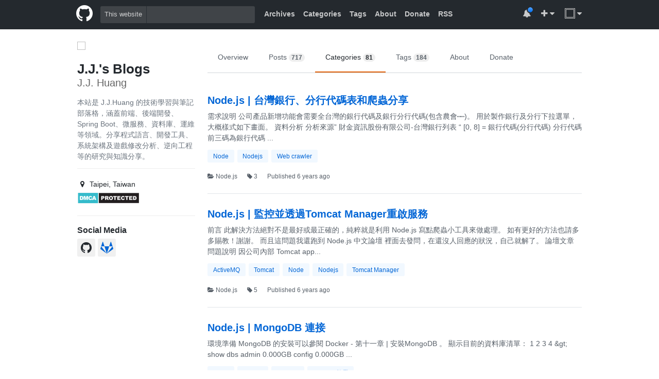

--- FILE ---
content_type: text/html; charset=utf-8
request_url: https://morosedog.gitlab.io/categories/Node-js/
body_size: 41493
content:
<!DOCTYPE html>
<html lang="zh-tw">


<head>
  <meta charset="UTF-8">
  <meta name="mobile-web-app-capable" content="yes">
  <meta http-equiv="X-UA-Compatible" content="IE=edge,chrome=1">
  <meta name="viewport" content="width=device-width, initial-scale=1.0, user-scalable=no">
  <title>J.J.&#39;s Blogs</title>
  
  <meta name="author" content="J.J. Huang">
  
  <meta http-equiv="Cache-Control" content="no-transform">
  <meta http-equiv="Cache-Control" content="no-siteapp">

  <!-- Schema.org markup for Google+ -->
  <meta itemprop="name" content="J.J.&#39;s Blogs">
  
  <!-- Open Graph data -->
  
  
      <meta name="description" content="本站是 J.J.Huang 的技術學習與筆記部落格，涵蓋前端、後端開發、Spring Boot、微服務、資料庫、運維等領域。分享程式語言、開發工具、系統架構及遊戲修改分析、逆向工程等的研究與知識分享。">
      <meta itemprop="description" content="本站是 J.J.Huang 的技術學習與筆記部落格，涵蓋前端、後端開發、Spring Boot、微服務、資料庫、運維等領域。分享程式語言、開發工具、系統架構及遊戲修改分析、逆向工程等的研究與知識分享。">
      <meta property="og:description" content="本站是 J.J.Huang 的技術學習與筆記部落格，涵蓋前端、後端開發、Spring Boot、微服務、資料庫、運維等領域。分享程式語言、開發工具、系統架構及遊戲修改分析、逆向工程等的研究與知識分享。">
  

  
      <meta itemprop="image" content="https://morosedog.gitlab.io/images/other/J.J.Huang.png">
      <meta property="og:image" content="https://morosedog.gitlab.io/images/other/J.J.Huang.png">
      <meta property="og:url" content="https://morosedog.gitlab.io/categories/Node-js/index.html">
  
    
  <meta property="og:title" content="J.J.&#39;s Blogs">
  <meta property="og:site_name" content="J.J.&#39;s Blogs">
  
  <meta property="og:type" content="website">

  <meta name="company" content="J.J.&#39;s Blogs">
  <meta name="robots" content="all">
  <meta name="distribution" content="Taiwan">
  <meta name="copyright" content="© J.J. All rights reserved.">
  <link rel="Shortcut Icon" type="image/x-icon" href="/images/other/favicon-jj.ico">


  <link rel="icon" type="image/x-icon" href="/images/other/favicon-jj.ico">
  <link rel="stylesheet" href="/css/main.css">
  <link rel="stylesheet" href="https://maxcdn.bootstrapcdn.com/font-awesome/4.7.0/css/font-awesome.min.css">
  
<script>
  (function(i,s,o,g,r,a,m){i['GoogleAnalyticsObject']=r;i[r]=i[r]||function(){
    (i[r].q=i[r].q||[]).push(arguments)},i[r].l=1*new Date();a=s.createElement(o),
      m=s.getElementsByTagName(o)[0];a.async=1;a.src=g;m.parentNode.insertBefore(a,m)
  })(window,document,'script','//www.google-analytics.com/analytics.js','ga');
  ga('create', 'UA-136320303-1', 'auto');
  ga('send', 'pageview');
</script>


<!-- Global site tag (gtag.js) - Google Analytics -->
<script async src="https://www.googletagmanager.com/gtag/js?id=G-DS348K974R"></script>
<script>
  window.dataLayer = window.dataLayer || [];
  function gtag(){dataLayer.push(arguments);}
  gtag('js', new Date());

  gtag('config', 'G-DS348K974R');
</script>

  
<script type="text/javascript">
    (function(c,l,a,r,i,t,y){
        c[a]=c[a]||function(){(c[a].q=c[a].q||[]).push(arguments)};
        t=l.createElement(r);t.async=1;t.src="https://www.clarity.ms/tag/"+i;
        y=l.getElementsByTagName(r)[0];y.parentNode.insertBefore(t,y);
    })(window, document, 'clarity', 'script', '8xv9t564j5');
</script>


  

  <script src="//cdnjs.cloudflare.com/ajax/libs/vue/1.0.25-csp/vue.min.js"></script>
  <script src="//cdnjs.cloudflare.com/ajax/libs/moment.js/2.11.2/moment.min.js"></script>
  
  <!-- fancybox support -->
  
    <script src="https://ajax.googleapis.com/ajax/libs/jquery/3.4.1/jquery.min.js"></script>
    <script src="/js/fancybox/jquery.fancybox.min.js"></script>
    <script src="/js/ad.min.js"></script>
    <script src="/js/wrapImage.js"></script>
    <script src="/js/replace_img_for_local.js"></script>
    <link rel="stylesheet" href="/js/fancybox/jquery.fancybox.min.css">
  

  <!-- copyright support -->
  
    <script src="/js/copyright.js"></script>
  

  <script async src="https://pagead2.googlesyndication.com/pagead/js/adsbygoogle.js?client=ca-pub-6551374708059137" crossorigin="anonymous"></script>
  <script async src="https://fundingchoicesmessages.google.com/i/pub-6551374708059137?ers=1" nonce="FkL0faYaacxQk37GMr8mBA"></script><script nonce="FkL0faYaacxQk37GMr8mBA">(function() {function signalGooglefcPresent() {if (!window.frames['googlefcPresent']) {if (document.body) {const iframe = document.createElement('iframe'); iframe.style = 'width: 0; height: 0; border: none; z-index: -1000; left: -1000px; top: -1000px;'; iframe.style.display = 'none'; iframe.name = 'googlefcPresent'; document.body.appendChild(iframe);} else {setTimeout(signalGooglefcPresent, 0);}}}signalGooglefcPresent();})();</script>
  <script>(function(){'use strict';function aa(a){var b=0;return function(){return b<a.length?{done:!1,value:a[b++]}:{done:!0}}}var ba="function"==typeof Object.defineProperties?Object.defineProperty:function(a,b,c){if(a==Array.prototype||a==Object.prototype)return a;a[b]=c.value;return a};
function ea(a){a=["object"==typeof globalThis&&globalThis,a,"object"==typeof window&&window,"object"==typeof self&&self,"object"==typeof global&&global];for(var b=0;b<a.length;++b){var c=a[b];if(c&&c.Math==Math)return c}throw Error("Cannot find global object");}var fa=ea(this);function ha(a,b){if(b)a:{var c=fa;a=a.split(".");for(var d=0;d<a.length-1;d++){var e=a[d];if(!(e in c))break a;c=c[e]}a=a[a.length-1];d=c[a];b=b(d);b!=d&&null!=b&&ba(c,a,{configurable:!0,writable:!0,value:b})}}
var ia="function"==typeof Object.create?Object.create:function(a){function b(){}b.prototype=a;return new b},l;if("function"==typeof Object.setPrototypeOf)l=Object.setPrototypeOf;else{var m;a:{var ja={a:!0},ka={};try{ka.__proto__=ja;m=ka.a;break a}catch(a){}m=!1}l=m?function(a,b){a.__proto__=b;if(a.__proto__!==b)throw new TypeError(a+" is not extensible");return a}:null}var la=l;
function n(a,b){a.prototype=ia(b.prototype);a.prototype.constructor=a;if(la)la(a,b);else for(var c in b)if("prototype"!=c)if(Object.defineProperties){var d=Object.getOwnPropertyDescriptor(b,c);d&&Object.defineProperty(a,c,d)}else a[c]=b[c];a.A=b.prototype}function ma(){for(var a=Number(this),b=[],c=a;c<arguments.length;c++)b[c-a]=arguments[c];return b}
var na="function"==typeof Object.assign?Object.assign:function(a,b){for(var c=1;c<arguments.length;c++){var d=arguments[c];if(d)for(var e in d)Object.prototype.hasOwnProperty.call(d,e)&&(a[e]=d[e])}return a};ha("Object.assign",function(a){return a||na});/*

 Copyright The Closure Library Authors.
 SPDX-License-Identifier: Apache-2.0
*/
var p=this||self;function q(a){return a};var t,u;a:{for(var oa=["CLOSURE_FLAGS"],v=p,x=0;x<oa.length;x++)if(v=v[oa[x]],null==v){u=null;break a}u=v}var pa=u&&u[610401301];t=null!=pa?pa:!1;var z,qa=p.navigator;z=qa?qa.userAgentData||null:null;function A(a){return t?z?z.brands.some(function(b){return(b=b.brand)&&-1!=b.indexOf(a)}):!1:!1}function B(a){var b;a:{if(b=p.navigator)if(b=b.userAgent)break a;b=""}return-1!=b.indexOf(a)};function C(){return t?!!z&&0<z.brands.length:!1}function D(){return C()?A("Chromium"):(B("Chrome")||B("CriOS"))&&!(C()?0:B("Edge"))||B("Silk")};var ra=C()?!1:B("Trident")||B("MSIE");!B("Android")||D();D();B("Safari")&&(D()||(C()?0:B("Coast"))||(C()?0:B("Opera"))||(C()?0:B("Edge"))||(C()?A("Microsoft Edge"):B("Edg/"))||C()&&A("Opera"));var sa={},E=null;var ta="undefined"!==typeof Uint8Array,ua=!ra&&"function"===typeof btoa;var F="function"===typeof Symbol&&"symbol"===typeof Symbol()?Symbol():void 0,G=F?function(a,b){a[F]|=b}:function(a,b){void 0!==a.g?a.g|=b:Object.defineProperties(a,{g:{value:b,configurable:!0,writable:!0,enumerable:!1}})};function va(a){var b=H(a);1!==(b&1)&&(Object.isFrozen(a)&&(a=Array.prototype.slice.call(a)),I(a,b|1))}
var H=F?function(a){return a[F]|0}:function(a){return a.g|0},J=F?function(a){return a[F]}:function(a){return a.g},I=F?function(a,b){a[F]=b}:function(a,b){void 0!==a.g?a.g=b:Object.defineProperties(a,{g:{value:b,configurable:!0,writable:!0,enumerable:!1}})};function wa(){var a=[];G(a,1);return a}function xa(a,b){I(b,(a|0)&-99)}function K(a,b){I(b,(a|34)&-73)}function L(a){a=a>>11&1023;return 0===a?536870912:a};var M={};function N(a){return null!==a&&"object"===typeof a&&!Array.isArray(a)&&a.constructor===Object}var O,ya=[];I(ya,39);O=Object.freeze(ya);var P;function Q(a,b){P=b;a=new a(b);P=void 0;return a}
function R(a,b,c){null==a&&(a=P);P=void 0;if(null==a){var d=96;c?(a=[c],d|=512):a=[];b&&(d=d&-2095105|(b&1023)<<11)}else{if(!Array.isArray(a))throw Error();d=H(a);if(d&64)return a;d|=64;if(c&&(d|=512,c!==a[0]))throw Error();a:{c=a;var e=c.length;if(e){var f=e-1,g=c[f];if(N(g)){d|=256;b=(d>>9&1)-1;e=f-b;1024<=e&&(za(c,b,g),e=1023);d=d&-2095105|(e&1023)<<11;break a}}b&&(g=(d>>9&1)-1,b=Math.max(b,e-g),1024<b&&(za(c,g,{}),d|=256,b=1023),d=d&-2095105|(b&1023)<<11)}}I(a,d);return a}
function za(a,b,c){for(var d=1023+b,e=a.length,f=d;f<e;f++){var g=a[f];null!=g&&g!==c&&(c[f-b]=g)}a.length=d+1;a[d]=c};function Aa(a){switch(typeof a){case "number":return isFinite(a)?a:String(a);case "boolean":return a?1:0;case "object":if(a&&!Array.isArray(a)&&ta&&null!=a&&a instanceof Uint8Array){if(ua){for(var b="",c=0,d=a.length-10240;c<d;)b+=String.fromCharCode.apply(null,a.subarray(c,c+=10240));b+=String.fromCharCode.apply(null,c?a.subarray(c):a);a=btoa(b)}else{void 0===b&&(b=0);if(!E){E={};c="ABCDEFGHIJKLMNOPQRSTUVWXYZabcdefghijklmnopqrstuvwxyz0123456789".split("");d=["+/=","+/","-_=","-_.","-_"];for(var e=
0;5>e;e++){var f=c.concat(d[e].split(""));sa[e]=f;for(var g=0;g<f.length;g++){var h=f[g];void 0===E[h]&&(E[h]=g)}}}b=sa[b];c=Array(Math.floor(a.length/3));d=b[64]||"";for(e=f=0;f<a.length-2;f+=3){var k=a[f],w=a[f+1];h=a[f+2];g=b[k>>2];k=b[(k&3)<<4|w>>4];w=b[(w&15)<<2|h>>6];h=b[h&63];c[e++]=g+k+w+h}g=0;h=d;switch(a.length-f){case 2:g=a[f+1],h=b[(g&15)<<2]||d;case 1:a=a[f],c[e]=b[a>>2]+b[(a&3)<<4|g>>4]+h+d}a=c.join("")}return a}}return a};function Ba(a,b,c){a=Array.prototype.slice.call(a);var d=a.length,e=b&256?a[d-1]:void 0;d+=e?-1:0;for(b=b&512?1:0;b<d;b++)a[b]=c(a[b]);if(e){b=a[b]={};for(var f in e)Object.prototype.hasOwnProperty.call(e,f)&&(b[f]=c(e[f]))}return a}function Da(a,b,c,d,e,f){if(null!=a){if(Array.isArray(a))a=e&&0==a.length&&H(a)&1?void 0:f&&H(a)&2?a:Ea(a,b,c,void 0!==d,e,f);else if(N(a)){var g={},h;for(h in a)Object.prototype.hasOwnProperty.call(a,h)&&(g[h]=Da(a[h],b,c,d,e,f));a=g}else a=b(a,d);return a}}
function Ea(a,b,c,d,e,f){var g=d||c?H(a):0;d=d?!!(g&32):void 0;a=Array.prototype.slice.call(a);for(var h=0;h<a.length;h++)a[h]=Da(a[h],b,c,d,e,f);c&&c(g,a);return a}function Fa(a){return a.s===M?a.toJSON():Aa(a)};function Ga(a,b,c){c=void 0===c?K:c;if(null!=a){if(ta&&a instanceof Uint8Array)return b?a:new Uint8Array(a);if(Array.isArray(a)){var d=H(a);if(d&2)return a;if(b&&!(d&64)&&(d&32||0===d))return I(a,d|34),a;a=Ea(a,Ga,d&4?K:c,!0,!1,!0);b=H(a);b&4&&b&2&&Object.freeze(a);return a}a.s===M&&(b=a.h,c=J(b),a=c&2?a:Q(a.constructor,Ha(b,c,!0)));return a}}function Ha(a,b,c){var d=c||b&2?K:xa,e=!!(b&32);a=Ba(a,b,function(f){return Ga(f,e,d)});G(a,32|(c?2:0));return a};function Ia(a,b){a=a.h;return Ja(a,J(a),b)}function Ja(a,b,c,d){if(-1===c)return null;if(c>=L(b)){if(b&256)return a[a.length-1][c]}else{var e=a.length;if(d&&b&256&&(d=a[e-1][c],null!=d))return d;b=c+((b>>9&1)-1);if(b<e)return a[b]}}function Ka(a,b,c,d,e){var f=L(b);if(c>=f||e){e=b;if(b&256)f=a[a.length-1];else{if(null==d)return;f=a[f+((b>>9&1)-1)]={};e|=256}f[c]=d;e&=-1025;e!==b&&I(a,e)}else a[c+((b>>9&1)-1)]=d,b&256&&(d=a[a.length-1],c in d&&delete d[c]),b&1024&&I(a,b&-1025)}
function La(a,b){var c=Ma;var d=void 0===d?!1:d;var e=a.h;var f=J(e),g=Ja(e,f,b,d);var h=!1;if(null==g||"object"!==typeof g||(h=Array.isArray(g))||g.s!==M)if(h){var k=h=H(g);0===k&&(k|=f&32);k|=f&2;k!==h&&I(g,k);c=new c(g)}else c=void 0;else c=g;c!==g&&null!=c&&Ka(e,f,b,c,d);e=c;if(null==e)return e;a=a.h;f=J(a);f&2||(g=e,c=g.h,h=J(c),g=h&2?Q(g.constructor,Ha(c,h,!1)):g,g!==e&&(e=g,Ka(a,f,b,e,d)));return e}function Na(a,b){a=Ia(a,b);return null==a||"string"===typeof a?a:void 0}
function Oa(a,b){a=Ia(a,b);return null!=a?a:0}function S(a,b){a=Na(a,b);return null!=a?a:""};function T(a,b,c){this.h=R(a,b,c)}T.prototype.toJSON=function(){var a=Ea(this.h,Fa,void 0,void 0,!1,!1);return Pa(this,a,!0)};T.prototype.s=M;T.prototype.toString=function(){return Pa(this,this.h,!1).toString()};
function Pa(a,b,c){var d=a.constructor.v,e=L(J(c?a.h:b)),f=!1;if(d){if(!c){b=Array.prototype.slice.call(b);var g;if(b.length&&N(g=b[b.length-1]))for(f=0;f<d.length;f++)if(d[f]>=e){Object.assign(b[b.length-1]={},g);break}f=!0}e=b;c=!c;g=J(a.h);a=L(g);g=(g>>9&1)-1;for(var h,k,w=0;w<d.length;w++)if(k=d[w],k<a){k+=g;var r=e[k];null==r?e[k]=c?O:wa():c&&r!==O&&va(r)}else h||(r=void 0,e.length&&N(r=e[e.length-1])?h=r:e.push(h={})),r=h[k],null==h[k]?h[k]=c?O:wa():c&&r!==O&&va(r)}d=b.length;if(!d)return b;
var Ca;if(N(h=b[d-1])){a:{var y=h;e={};c=!1;for(var ca in y)Object.prototype.hasOwnProperty.call(y,ca)&&(a=y[ca],Array.isArray(a)&&a!=a&&(c=!0),null!=a?e[ca]=a:c=!0);if(c){for(var rb in e){y=e;break a}y=null}}y!=h&&(Ca=!0);d--}for(;0<d;d--){h=b[d-1];if(null!=h)break;var cb=!0}if(!Ca&&!cb)return b;var da;f?da=b:da=Array.prototype.slice.call(b,0,d);b=da;f&&(b.length=d);y&&b.push(y);return b};function Qa(a){return function(b){if(null==b||""==b)b=new a;else{b=JSON.parse(b);if(!Array.isArray(b))throw Error(void 0);G(b,32);b=Q(a,b)}return b}};function Ra(a){this.h=R(a)}n(Ra,T);var Sa=Qa(Ra);var U;function V(a){this.g=a}V.prototype.toString=function(){return this.g+""};var Ta={};function Ua(){return Math.floor(2147483648*Math.random()).toString(36)+Math.abs(Math.floor(2147483648*Math.random())^Date.now()).toString(36)};function Va(a,b){b=String(b);"application/xhtml+xml"===a.contentType&&(b=b.toLowerCase());return a.createElement(b)}function Wa(a){this.g=a||p.document||document}Wa.prototype.appendChild=function(a,b){a.appendChild(b)};/*

 SPDX-License-Identifier: Apache-2.0
*/
function Xa(a,b){a.src=b instanceof V&&b.constructor===V?b.g:"type_error:TrustedResourceUrl";var c,d;(c=(b=null==(d=(c=(a.ownerDocument&&a.ownerDocument.defaultView||window).document).querySelector)?void 0:d.call(c,"script[nonce]"))?b.nonce||b.getAttribute("nonce")||"":"")&&a.setAttribute("nonce",c)};function Ya(a){a=void 0===a?document:a;return a.createElement("script")};function Za(a,b,c,d,e,f){try{var g=a.g,h=Ya(g);h.async=!0;Xa(h,b);g.head.appendChild(h);h.addEventListener("load",function(){e();d&&g.head.removeChild(h)});h.addEventListener("error",function(){0<c?Za(a,b,c-1,d,e,f):(d&&g.head.removeChild(h),f())})}catch(k){f()}};var $a=p.atob("aHR0cHM6Ly93d3cuZ3N0YXRpYy5jb20vaW1hZ2VzL2ljb25zL21hdGVyaWFsL3N5c3RlbS8xeC93YXJuaW5nX2FtYmVyXzI0ZHAucG5n"),ab=p.atob("WW91IGFyZSBzZWVpbmcgdGhpcyBtZXNzYWdlIGJlY2F1c2UgYWQgb3Igc2NyaXB0IGJsb2NraW5nIHNvZnR3YXJlIGlzIGludGVyZmVyaW5nIHdpdGggdGhpcyBwYWdlLg=="),bb=p.atob("RGlzYWJsZSBhbnkgYWQgb3Igc2NyaXB0IGJsb2NraW5nIHNvZnR3YXJlLCB0aGVuIHJlbG9hZCB0aGlzIHBhZ2Uu");function db(a,b,c){this.i=a;this.l=new Wa(this.i);this.g=null;this.j=[];this.m=!1;this.u=b;this.o=c}
function eb(a){if(a.i.body&&!a.m){var b=function(){fb(a);p.setTimeout(function(){return gb(a,3)},50)};Za(a.l,a.u,2,!0,function(){p[a.o]||b()},b);a.m=!0}}
function fb(a){for(var b=W(1,5),c=0;c<b;c++){var d=X(a);a.i.body.appendChild(d);a.j.push(d)}b=X(a);b.style.bottom="0";b.style.left="0";b.style.position="fixed";b.style.width=W(100,110).toString()+"%";b.style.zIndex=W(2147483544,2147483644).toString();b.style["background-color"]=hb(249,259,242,252,219,229);b.style["box-shadow"]="0 0 12px #888";b.style.color=hb(0,10,0,10,0,10);b.style.display="flex";b.style["justify-content"]="center";b.style["font-family"]="Roboto, Arial";c=X(a);c.style.width=W(80,
85).toString()+"%";c.style.maxWidth=W(750,775).toString()+"px";c.style.margin="24px";c.style.display="flex";c.style["align-items"]="flex-start";c.style["justify-content"]="center";d=Va(a.l.g,"IMG");d.className=Ua();d.src=$a;d.alt="Warning icon";d.style.height="24px";d.style.width="24px";d.style["padding-right"]="16px";var e=X(a),f=X(a);f.style["font-weight"]="bold";f.textContent=ab;var g=X(a);g.textContent=bb;Y(a,e,f);Y(a,e,g);Y(a,c,d);Y(a,c,e);Y(a,b,c);a.g=b;a.i.body.appendChild(a.g);b=W(1,5);for(c=
0;c<b;c++)d=X(a),a.i.body.appendChild(d),a.j.push(d)}function Y(a,b,c){for(var d=W(1,5),e=0;e<d;e++){var f=X(a);b.appendChild(f)}b.appendChild(c);c=W(1,5);for(d=0;d<c;d++)e=X(a),b.appendChild(e)}function W(a,b){return Math.floor(a+Math.random()*(b-a))}function hb(a,b,c,d,e,f){return"rgb("+W(Math.max(a,0),Math.min(b,255)).toString()+","+W(Math.max(c,0),Math.min(d,255)).toString()+","+W(Math.max(e,0),Math.min(f,255)).toString()+")"}function X(a){a=Va(a.l.g,"DIV");a.className=Ua();return a}
function gb(a,b){0>=b||null!=a.g&&0!=a.g.offsetHeight&&0!=a.g.offsetWidth||(ib(a),fb(a),p.setTimeout(function(){return gb(a,b-1)},50))}
function ib(a){var b=a.j;var c="undefined"!=typeof Symbol&&Symbol.iterator&&b[Symbol.iterator];if(c)b=c.call(b);else if("number"==typeof b.length)b={next:aa(b)};else throw Error(String(b)+" is not an iterable or ArrayLike");for(c=b.next();!c.done;c=b.next())(c=c.value)&&c.parentNode&&c.parentNode.removeChild(c);a.j=[];(b=a.g)&&b.parentNode&&b.parentNode.removeChild(b);a.g=null};function jb(a,b,c,d,e){function f(k){document.body?g(document.body):0<k?p.setTimeout(function(){f(k-1)},e):b()}function g(k){k.appendChild(h);p.setTimeout(function(){h?(0!==h.offsetHeight&&0!==h.offsetWidth?b():a(),h.parentNode&&h.parentNode.removeChild(h)):a()},d)}var h=kb(c);f(3)}function kb(a){var b=document.createElement("div");b.className=a;b.style.width="1px";b.style.height="1px";b.style.position="absolute";b.style.left="-10000px";b.style.top="-10000px";b.style.zIndex="-10000";return b};function Ma(a){this.h=R(a)}n(Ma,T);function lb(a){this.h=R(a)}n(lb,T);var mb=Qa(lb);function nb(a){a=Na(a,4)||"";if(void 0===U){var b=null;var c=p.trustedTypes;if(c&&c.createPolicy){try{b=c.createPolicy("goog#html",{createHTML:q,createScript:q,createScriptURL:q})}catch(d){p.console&&p.console.error(d.message)}U=b}else U=b}a=(b=U)?b.createScriptURL(a):a;return new V(a,Ta)};function ob(a,b){this.m=a;this.o=new Wa(a.document);this.g=b;this.j=S(this.g,1);this.u=nb(La(this.g,2));this.i=!1;b=nb(La(this.g,13));this.l=new db(a.document,b,S(this.g,12))}ob.prototype.start=function(){pb(this)};
function pb(a){qb(a);Za(a.o,a.u,3,!1,function(){a:{var b=a.j;var c=p.btoa(b);if(c=p[c]){try{var d=Sa(p.atob(c))}catch(e){b=!1;break a}b=b===Na(d,1)}else b=!1}b?Z(a,S(a.g,14)):(Z(a,S(a.g,8)),eb(a.l))},function(){jb(function(){Z(a,S(a.g,7));eb(a.l)},function(){return Z(a,S(a.g,6))},S(a.g,9),Oa(a.g,10),Oa(a.g,11))})}function Z(a,b){a.i||(a.i=!0,a=new a.m.XMLHttpRequest,a.open("GET",b,!0),a.send())}function qb(a){var b=p.btoa(a.j);a.m[b]&&Z(a,S(a.g,5))};(function(a,b){p[a]=function(){var c=ma.apply(0,arguments);p[a]=function(){};b.apply(null,c)}})("__h82AlnkH6D91__",function(a){"function"===typeof window.atob&&(new ob(window,mb(window.atob(a)))).start()});}).call(this);

window.__h82AlnkH6D91__("[base64]/[base64]/[base64]/[base64]");</script>
  
  <!-- DMCA -->
  <script src="https://images.dmca.com/Badges/DMCABadgeHelper.min.js"> </script>
  <meta name="dmca-site-verification" content="SkU4QWw3cGp1ajJnQTJ2Rm9XRlBUcVVXaFo1OVRkQXdvTFMvbWErR3ZkMD01">
	
<meta name="generator" content="Hexo 4.2.1"><link rel="alternate" href="/atom.xml" title="J.J.'s Blogs" type="application/atom+xml">
</head>

<body id="replica-app">

<nav class="navbar-wrapper">
  <div class="navbar">
    <div class="container clearfix">
      <a href="/" class="navbar-logo"><i class="fa fa-github"></i></a>

      <div class="navbar-search float-left desktop-only">
        <div class="navbar-search-form">
          <label for="gsc-i-id1">This website</label>
          <div id="google-search">
            <gcse:search></gcse:search>
          </div>
        </div>
      </div>

      <ul class="navbar-nav float-left">
        
        <li><a href="/archives">Archives</a></li>
        
        
        <li><a href="/categories">Categories</a></li>
        
        
        <li><a href="/tags">Tags</a></li>
        
        <li><a href="/about">About</a></li>
        <li><a href="/donate">Donate</a></li>
        
        <li class="desktop-only"><a href="/atom.xml" target="_blank">RSS</a></li>
        
      </ul>

      <ul class="navbar-nav user-nav float-right desktop-only">
        <li class="user-nav-notification">
          <a><span class="user-nav-unread"></span><i class="fa fa-bell"></i></a>
        </li>
        <li>
          <a><i class="fa fa-plus"></i> <i class="fa fa-caret-down"></i></a>
        </li>
        <li class="user-nav-logo">
          <a><img src="/images/other/J.J.Huang.png"> <i class="fa fa-caret-down"></i></a>
        </li>
      </ul>
    </div>
  </div>
</nav>

<div class="navbar-interceptor">
  <p>歡迎！您似乎正在使用廣告攔截器。請考慮通過禁用您的廣告攔截器來支持我。<br>welcome! It looks like you're using an ad blocker. Please consider supporting me by disabling your ad blocker.</p>
</div>

<div class="main-container">
  

<div class="container-lg">
  

<div class="blog-intro">
  <div class="blog-intro-user">
    <img class="avatar" src="/images/other/J.J.Huang.png">
    <div class="user-name">
      <div class="blog-title">J.J.&#39;s Blogs</div>
      <div class="blog-author">J.J. Huang</div>
        <ul class="user-detail mobile-only">
    
    <li>
      <i class="fa fa-map-marker"></i>
      Taipei, Taiwan
    </li>
    
    
  </ul>
    </div>
    <div class="blog-description">
      本站是 J.J.Huang 的技術學習與筆記部落格，涵蓋前端、後端開發、Spring Boot、微服務、資料庫、運維等領域。分享程式語言、開發工具、系統架構及遊戲修改分析、逆向工程等的研究與知識分享。
    </div>
  </div>

  <ul class="user-detail desktop-only">
    
    <li>
      <i class="fa fa-map-marker"></i>
      Taipei, Taiwan
    </li>
    
    
    <li>
      <a href="//www.dmca.com/Protection/Status.aspx?ID=98a2099c-814f-49f7-9039-8aae6f99c927" target="_blank" rel="noopener" title="DMCA.com Protection Status" class="dmca-badge"> <img src="https://images.dmca.com/Badges/dmca_protected_sml_120l.png?ID=98a2099c-814f-49f7-9039-8aae6f99c927" alt="DMCA.com Protection Status"></a>
    </li>
  </ul>

  <div class="social-media desktop-only">
    <h4>Social Media</h4>
    <ul>
      
      <li class="social-media-item"><a href="https://github.com/MoroseDog" target="_blank" rel="external nofollow noopener noreferrer"><i class="fa fa-github"></i></a></li>
      
      <li class="social-media-item"><a href="https://gitlab.com/MoroseDog" target="_blank" rel="external nofollow noopener noreferrer"><i class="fa fa-gitlab"></i></a></li>
      
    </ul>
  </div>
  
  <div>
  	<img src>
  	<!-- intro.ads -->
  	<ins class="adsbygoogle" style="display:inline-block;width:229px;height:220px" data-ad-client="ca-pub-6551374708059137" data-ad-slot="2908742281"></ins>
  	<script>
       	(adsbygoogle = window.adsbygoogle || []).push({});
  	</script>
  </div>
  
</div>


  <div class="blog-detail">
    
<nav class="blog-detail-nav desktop-only">
  <ul class="clearfix">
    <li class>
      <a href="/">Overview</a></li>
    <li class>
      <a href="/archives">Posts <span class="counter">717</span></a>
    </li>
    <li class="selected">
      <a href="/categories">Categories <span class="counter">81</span></a></li>
    <li class>
      <a href="/tags">Tags <span class="counter">184</span></a></li>
    <li class>
      <a href="/about">About</a></li>
    <li class>
      <a href="/donate">Donate</a></li>
  </ul>
</nav>

    <div class="body-secondary">
      <ul class="archive-list">
        
        <li class="archive-list-item">
          <h2><a href="/nodejs-20200214-Nodejs-34/">Node.js | 台灣銀行、分行代碼表和爬蟲分享</a></h2>
          <p>
               需求說明  公司產品新增功能會需要全台灣的銀行代碼及銀行分行代碼(包含農會⋯⋯)。 用於製作銀行及分行下拉選單，大概樣式如下畫面。 
   
   資料分析  分析來源” 財金資訊股份有限公司-台灣銀行列表 “ 
 
  [0, 8]  = 銀行代碼(分行代碼) 
 分行代碼前三碼為銀行代碼 ...
          </p>
          <ul class="tag-list clearfix">
            
            <li class="tag-list-item"><a href="/tags/Node/">Node</a></li>
            
            <li class="tag-list-item"><a href="/tags/Nodejs/">Nodejs</a></li>
            
            <li class="tag-list-item"><a href="/tags/Web-crawler/">Web crawler</a></li>
            
          </ul>
          <div class="post-info">
            <span>
              
              <a class="category-link" href="/categories/Node-js/"><i class="fa fa-folder-open"></i> Node.js</a>
              
            </span>
            <span><i class="fa fa-tag"></i> 3 </span>
            <span>Published {{moment(1581645600000).fromNow()}}</span>
          </div>
        </li>
        
        
        <li class="archive-list-item">
          <h2><a href="/nodejs-20200214-Nodejs-33/">Node.js | 監控並透過Tomcat Manager重啟服務</a></h2>
          <p>
               前言  此解決方法絕對不是最好或最正確的，純粹就是利用 Node.js 寫點爬蟲小工具來做處理。 如有更好的方法也請多多賜教！謝謝。 
 而且這問題我還跑到 Node.js 中文論壇 裡面去發問，在還沒人回應的狀況，自己就解了。 論壇文章  
   問題說明  因公司內部 Tomcat app...
          </p>
          <ul class="tag-list clearfix">
            
            <li class="tag-list-item"><a href="/tags/ActiveMQ/">ActiveMQ</a></li>
            
            <li class="tag-list-item"><a href="/tags/Tomcat/">Tomcat</a></li>
            
            <li class="tag-list-item"><a href="/tags/Node/">Node</a></li>
            
            <li class="tag-list-item"><a href="/tags/Nodejs/">Nodejs</a></li>
            
            <li class="tag-list-item"><a href="/tags/Tomcat-Manager/">Tomcat Manager</a></li>
            
          </ul>
          <div class="post-info">
            <span>
              
              <a class="category-link" href="/categories/Node-js/"><i class="fa fa-folder-open"></i> Node.js</a>
              
            </span>
            <span><i class="fa fa-tag"></i> 5 </span>
            <span>Published {{moment(1581642000000).fromNow()}}</span>
          </div>
        </li>
        
        
        <li class="archive-list-item">
          <h2><a href="/nodejs-20200213-Nodejs-32/">Node.js | MongoDB 連接</a></h2>
          <p>
               環境準備   MongoDB 的安裝可以參閱 Docker - 第十一章 | 安裝MongoDB 。 
 
 顯示目前的資料庫清單： 
 
      1   2   3   4       &amp;gt; show dbs   admin   0.000GB   config  0.000GB  ...
          </p>
          <ul class="tag-list clearfix">
            
            <li class="tag-list-item"><a href="/tags/Node/">Node</a></li>
            
            <li class="tag-list-item"><a href="/tags/Nodejs/">Nodejs</a></li>
            
            <li class="tag-list-item"><a href="/tags/Node-js/">Node.js</a></li>
            
            <li class="tag-list-item"><a href="/tags/Node-js-%E6%95%99%E5%AD%B8/">Node.js 教學</a></li>
            
          </ul>
          <div class="post-info">
            <span>
              
              <a class="category-link" href="/categories/Node-js/"><i class="fa fa-folder-open"></i> Node.js</a>
              
            </span>
            <span><i class="fa fa-tag"></i> 4 </span>
            <span>Published {{moment(1581555600000).fromNow()}}</span>
          </div>
        </li>
        
        
        <li class="archive-list-item">
          <h2><a href="/nodejs-20200212-Nodejs-31/">Node.js | MySQL 連接</a></h2>
          <p>
               環境準備   MySQL 的安裝可以參閱 Docker - 第四章 | 安裝MySQL 。 
 
 顯示目前的資料庫清單： 
 
      1   2   3   4   5   6   7   8   9   10   11   12       mysql&amp;gt; show databa...
          </p>
          <ul class="tag-list clearfix">
            
            <li class="tag-list-item"><a href="/tags/Node/">Node</a></li>
            
            <li class="tag-list-item"><a href="/tags/Nodejs/">Nodejs</a></li>
            
            <li class="tag-list-item"><a href="/tags/Node-js/">Node.js</a></li>
            
            <li class="tag-list-item"><a href="/tags/Node-js-%E6%95%99%E5%AD%B8/">Node.js 教學</a></li>
            
          </ul>
          <div class="post-info">
            <span>
              
              <a class="category-link" href="/categories/Node-js/"><i class="fa fa-folder-open"></i> Node.js</a>
              
            </span>
            <span><i class="fa fa-tag"></i> 4 </span>
            <span>Published {{moment(1581516900000).fromNow()}}</span>
          </div>
        </li>
        
        
        <li class="archive-list-item">
          <h2><a href="/nodejs-20200211-Nodejs-30/">Node.js | multi-process(多進程)</a></h2>
          <p>
               簡介   Node.js 是以單線程的模式運行的，但它使用的是事件驅動來處理並發，這樣有助於我們在多核 cpu 的系統上建立多個子進程，從而提高性能。 
 每個子進程總是帶有三個流對象： child.stdin 、 child.stdout 和 child.stderr 。他們可能會共享父進程...
          </p>
          <ul class="tag-list clearfix">
            
            <li class="tag-list-item"><a href="/tags/Node/">Node</a></li>
            
            <li class="tag-list-item"><a href="/tags/Nodejs/">Nodejs</a></li>
            
            <li class="tag-list-item"><a href="/tags/Node-js/">Node.js</a></li>
            
            <li class="tag-list-item"><a href="/tags/Node-js-%E6%95%99%E5%AD%B8/">Node.js 教學</a></li>
            
          </ul>
          <div class="post-info">
            <span>
              
              <a class="category-link" href="/categories/Node-js/"><i class="fa fa-folder-open"></i> Node.js</a>
              
            </span>
            <span><i class="fa fa-tag"></i> 4 </span>
            <span>Published {{moment(1581388800000).fromNow()}}</span>
          </div>
        </li>
        
        
        <li class="archive-list-item">
          <h2><a href="/nodejs-20200210-Nodejs-29/">Node.js | RESTful API</a></h2>
          <p>
               簡介    什麼是 REST？   REST 即表述性狀態傳遞(英文： Representational State Transfer ，簡稱 REST )是 Roy Fielding 博士在 2000 年他的博士論文中提出來的一種軟件架構風格。 
 表述性狀態轉移是一組架構約束條件和原則。滿...
          </p>
          <ul class="tag-list clearfix">
            
            <li class="tag-list-item"><a href="/tags/Node/">Node</a></li>
            
            <li class="tag-list-item"><a href="/tags/Nodejs/">Nodejs</a></li>
            
            <li class="tag-list-item"><a href="/tags/Node-js/">Node.js</a></li>
            
            <li class="tag-list-item"><a href="/tags/Node-js-%E6%95%99%E5%AD%B8/">Node.js 教學</a></li>
            
          </ul>
          <div class="post-info">
            <span>
              
              <a class="category-link" href="/categories/Node-js/"><i class="fa fa-folder-open"></i> Node.js</a>
              
            </span>
            <span><i class="fa fa-tag"></i> 4 </span>
            <span>Published {{moment(1581303000000).fromNow()}}</span>
          </div>
        </li>
        
        
        <li class="archive-list-item">
          <h2><a href="/nodejs-20200209-Nodejs-28/">Node.js | Express 框架(下)</a></h2>
          <p>
               簡介  詳細簡介可以先參考前一篇 Express 框架(上) 的文章。 
   GET 方法  通過 GET 方法提交兩個參數，我們可以使用 server.js 文件內的 process_get 路由器來處理輸入。 
   index.html       1   2   3   4   5 ...
          </p>
          <ul class="tag-list clearfix">
            
            <li class="tag-list-item"><a href="/tags/Node/">Node</a></li>
            
            <li class="tag-list-item"><a href="/tags/Nodejs/">Nodejs</a></li>
            
            <li class="tag-list-item"><a href="/tags/Node-js/">Node.js</a></li>
            
            <li class="tag-list-item"><a href="/tags/Node-js-%E6%95%99%E5%AD%B8/">Node.js 教學</a></li>
            
          </ul>
          <div class="post-info">
            <span>
              
              <a class="category-link" href="/categories/Node-js/"><i class="fa fa-folder-open"></i> Node.js</a>
              
            </span>
            <span><i class="fa fa-tag"></i> 4 </span>
            <span>Published {{moment(1581255000000).fromNow()}}</span>
          </div>
        </li>
        
        
        <li class="archive-list-item">
          <h2><a href="/nodejs-20200208-Nodejs-27/">Node.js | Express 框架(上)</a></h2>
          <p>
               簡介   Express 是一個簡潔而靈活的 node.js Web 應用框架，提供了一系列強大特性幫助你建立各種 Web 應用，和豐富的 HTTP 工具。 
 使用 Express 可以快速地搭建一個完整功能的網站。 
  Express 框架核心特性： 
 
 可以設置中間件來響應 HTT...
          </p>
          <ul class="tag-list clearfix">
            
            <li class="tag-list-item"><a href="/tags/Node/">Node</a></li>
            
            <li class="tag-list-item"><a href="/tags/Nodejs/">Nodejs</a></li>
            
            <li class="tag-list-item"><a href="/tags/Node-js/">Node.js</a></li>
            
            <li class="tag-list-item"><a href="/tags/Node-js-%E6%95%99%E5%AD%B8/">Node.js 教學</a></li>
            
          </ul>
          <div class="post-info">
            <span>
              
              <a class="category-link" href="/categories/Node-js/"><i class="fa fa-folder-open"></i> Node.js</a>
              
            </span>
            <span><i class="fa fa-tag"></i> 4 </span>
            <span>Published {{moment(1581132000000).fromNow()}}</span>
          </div>
        </li>
        
        
        <li class="archive-list-item">
          <h2><a href="/nodejs-20200207-Nodejs-26/">Node.js | Web 模組</a></h2>
          <p>
               簡介   Web 伺服器一般指網站伺服器，是指駐留於因特網上某種類型計算機的程序， Web 伺服器的基本功能就是提供Web訊息瀏覽服務。它只需支持 HTTP 協議、 HTML 文件格式及 URL ，與客戶端的網路瀏覽器配合。 
 大多數 web 伺服器都支持服務端的腳本語言( php 、 py...
          </p>
          <ul class="tag-list clearfix">
            
            <li class="tag-list-item"><a href="/tags/Node/">Node</a></li>
            
            <li class="tag-list-item"><a href="/tags/Nodejs/">Nodejs</a></li>
            
            <li class="tag-list-item"><a href="/tags/Node-js/">Node.js</a></li>
            
            <li class="tag-list-item"><a href="/tags/Node-js-%E6%95%99%E5%AD%B8/">Node.js 教學</a></li>
            
          </ul>
          <div class="post-info">
            <span>
              
              <a class="category-link" href="/categories/Node-js/"><i class="fa fa-folder-open"></i> Node.js</a>
              
            </span>
            <span><i class="fa fa-tag"></i> 4 </span>
            <span>Published {{moment(1581037200000).fromNow()}}</span>
          </div>
        </li>
        
        
        <li class="archive-list-item">
          <h2><a href="/nodejs-20200206-Nodejs-25/">Node.js | 常用工具模組(Domain模組)</a></h2>
          <p>
               簡介   Node.js Domain(域) 簡化異步程式碼的異常處理，可以捕捉處理 try catch 無法捕捉的異常。 
      1        var  domain =  require ( &#34;domain&#34; )       

  domain 模組，把處理多個不同的 I/O ...
          </p>
          <ul class="tag-list clearfix">
            
            <li class="tag-list-item"><a href="/tags/Node/">Node</a></li>
            
            <li class="tag-list-item"><a href="/tags/Nodejs/">Nodejs</a></li>
            
            <li class="tag-list-item"><a href="/tags/Node-js/">Node.js</a></li>
            
            <li class="tag-list-item"><a href="/tags/Node-js-%E6%95%99%E5%AD%B8/">Node.js 教學</a></li>
            
          </ul>
          <div class="post-info">
            <span>
              
              <a class="category-link" href="/categories/Node-js/"><i class="fa fa-folder-open"></i> Node.js</a>
              
            </span>
            <span><i class="fa fa-tag"></i> 4 </span>
            <span>Published {{moment(1580950800000).fromNow()}}</span>
          </div>
        </li>
        
        
      </ul>
      <div class="archive-before-pagination"></div>
      
<div class="center">
<nav class="pagination">
  
  
  <li><a class="active" href="/categories/Node-js/">1</a></li>
  
  <li><a class href="/categories/Node-js/page/2/">2</a></li>
  
  <li><a href="/categories/Node-js/page/3/">3</a></li>
  
  <li><a class href="/categories/Node-js/page/4/">4</a></li>
  
  
  <li><a href="/categories/Node-js/page/2/">»</a></li>
  
</nav>
</div>

    </div>
  </div>
</div>

</div>
<script defer src="https://vercount.one/js"></script>


<div class="footer-wrapper container">
  <footer class="footer clearfix">
    <div class="clearfix">
    <a href="https://morosedog.gitlab.io" class="footer-logo">
      <i class="fa fa-github"></i>
    </a>
    <ul class="footer-social-link">
      <li>© 2019 J.J. Huang</li>
      <li><a href="https://morosedog.gitlab.io">Home</a></li>
      
      <li><a rel="external nofollow noopener noreferrer" href="https://github.com/MoroseDog" target="_blank">Github</a></li>
      
    </ul>
    <div class="footer-theme-info">
      Theme <a rel="external nofollow noopener" href="//github.com/sabrinaluo/hexo-theme-replica" target="_blank">Replica</a>
      by <a rel="external nofollow noopener" href="//github.com/sabrinaluo" target="_blank">Hiitea</a> ❤ Powered by Hexo
    </div>
    </div>
    
    
	<i class="fa fa-eye"></i>
	<span id="busuanzi_container_site_pv">
    	本站總瀏覽量：<span id="busuanzi_value_site_pv"></span>次
	</span>
	<i class="fa fa-eye"></i>
	<span id="busuanzi_container_site_uv">
  		本站訪客數：<span id="busuanzi_value_site_uv"></span>人次
	</span>
	
  </footer>
</div>

<div id="wrapfabtest">
    <div class="google-ad testAd adBanner ad-zone ad-space ad-unit textads banner-ads banner_ads adsbox ad-box adbox">
    </div>
</div>


  <script src="https://unpkg.com/mermaid@7.1.2/dist/mermaid.min.js"></script>
  <script>
    if (window.mermaid) {
      mermaid.initialize({theme: 'forest'});
    }
  </script>


<script>
  (function() {
    var cx = '002889529897850282048:fypniboiuqh';
    var gcse = document.createElement('script');
    gcse.type = 'text/javascript';
    gcse.async = true;
    gcse.src = (document.location.protocol == 'https:' ? 'https:' : 'http:') +
      '//cse.google.com/cse.js?cx=' + cx;
    var s = document.getElementsByTagName('script')[0];
    s.parentNode.insertBefore(gcse, s);
  })();
</script>



<script src="/js/main.js"></script>

<script>
    if(!('loading' in HTMLImageElement.prototype)) {
        const srp = document.createElement('script');
        srp.src = 'https://cdn.jsdelivr.net/npm/lazysizes@5.1.1/lazysizes.min.js';
        document.body.append(srp);
        const imgs = document.querySelectorAll('img');
        imgs.forEach(el => {
            el.setAttribute('data-src', el.getAttribute('src'));
            el.removeAttribute('src');
            el.classList.add('lazyload');
    })
}
</script></body>
</html>


--- FILE ---
content_type: text/html; charset=utf-8
request_url: https://www.google.com/recaptcha/api2/aframe
body_size: 115
content:
<!DOCTYPE HTML><html><head><meta http-equiv="content-type" content="text/html; charset=UTF-8"></head><body><script nonce="r9ajCozXvhMGBg4_0qU-9Q">/** Anti-fraud and anti-abuse applications only. See google.com/recaptcha */ try{var clients={'sodar':'https://pagead2.googlesyndication.com/pagead/sodar?'};window.addEventListener("message",function(a){try{if(a.source===window.parent){var b=JSON.parse(a.data);var c=clients[b['id']];if(c){var d=document.createElement('img');d.src=c+b['params']+'&rc='+(localStorage.getItem("rc::a")?sessionStorage.getItem("rc::b"):"");window.document.body.appendChild(d);sessionStorage.setItem("rc::e",parseInt(sessionStorage.getItem("rc::e")||0)+1);localStorage.setItem("rc::h",'1769071579762');}}}catch(b){}});window.parent.postMessage("_grecaptcha_ready", "*");}catch(b){}</script></body></html>

--- FILE ---
content_type: application/javascript; charset=utf-8
request_url: https://cdnjs.cloudflare.com/ajax/libs/vue/1.0.25-csp/vue.min.js
body_size: 36050
content:
/*!
 * Vue.js v1.0.25-csp
 * (c) 2016 Evan You
 * Released under the MIT License.
 */
!function(e,t){"object"==typeof exports&&"undefined"!=typeof module?module.exports=t():"function"==typeof define&&define.amd?define(t):e.Vue=t()}(this,function(){"use strict";function e(t,r,i){if(n(t,r))return void(t[r]=i);if(t._isVue)return void e(t._data,r,i);var a=t.__ob__;if(!a)return void(t[r]=i);if(a.convert(r,i),a.dep.notify(),a.vms)for(var o=a.vms.length;o--;){var s=a.vms[o];s._proxy(r),s._digest()}return i}function t(e,t){if(n(e,t)){delete e[t];var r=e.__ob__;if(!r)return void(e._isVue&&(delete e._data[t],e._digest()));if(r.dep.notify(),r.vms)for(var i=r.vms.length;i--;){var a=r.vms[i];a._unproxy(t),a._digest()}}}function n(e,t){return On.call(e,t)}function r(e){return An.test(e)}function i(e){var t=(e+"").charCodeAt(0);return 36===t||95===t}function a(e){return null==e?"":e.toString()}function o(e){if("string"!=typeof e)return e;var t=Number(e);return isNaN(t)?e:t}function s(e){return"true"===e?!0:"false"===e?!1:e}function l(e){var t=e.charCodeAt(0),n=e.charCodeAt(e.length-1);return t!==n||34!==t&&39!==t?e:e.slice(1,-1)}function u(e){return e.replace(Nn,c)}function c(e,t){return t?t.toUpperCase():""}function p(e){return e.replace(Ln,"$1-$2").toLowerCase()}function h(e){return e.replace(In,c)}function f(e,t){return function(n){var r=arguments.length;return r?r>1?e.apply(t,arguments):e.call(t,n):e.call(t)}}function d(e,t){t=t||0;for(var n=e.length-t,r=new Array(n);n--;)r[n]=e[n+t];return r}function v(e,t){for(var n=Object.keys(t),r=n.length;r--;)e[n[r]]=t[n[r]];return e}function m(e){return null!==e&&"object"==typeof e}function y(e){return Pn.call(e)===jn}function g(e,t,n,r){Object.defineProperty(e,t,{value:n,enumerable:!!r,writable:!0,configurable:!0})}function b(e,t){var n,r,i,a,o,s=function l(){var s=Date.now()-a;t>s&&s>=0?n=setTimeout(l,t-s):(n=null,o=e.apply(i,r),n||(i=r=null))};return function(){return i=this,r=arguments,a=Date.now(),n||(n=setTimeout(s,t)),o}}function _(e,t){for(var n=e.length;n--;)if(e[n]===t)return n;return-1}function x(e){var t=function n(){return n.cancelled?void 0:e.apply(this,arguments)};return t.cancel=function(){t.cancelled=!0},t}function w(e,t){return e==t||(m(e)&&m(t)?JSON.stringify(e)===JSON.stringify(t):!1)}function k(e){this.size=0,this.limit=e,this.head=this.tail=void 0,this._keymap=Object.create(null)}function S(){var e,t=nr.slice(lr,or).trim();if(t){e={};var n=t.match(vr);e.name=n[0],n.length>1&&(e.args=n.slice(1).map(C))}e&&(rr.filters=rr.filters||[]).push(e),lr=or+1}function C(e){if(mr.test(e))return{value:o(e),dynamic:!1};var t=l(e),n=t===e;return{value:n?e:t,dynamic:n}}function E(e){var t=dr.get(e);if(t)return t;for(nr=e,ur=cr=!1,pr=hr=fr=0,lr=0,rr={},or=0,sr=nr.length;sr>or;or++)if(ar=ir,ir=nr.charCodeAt(or),ur)39===ir&&92!==ar&&(ur=!ur);else if(cr)34===ir&&92!==ar&&(cr=!cr);else if(124===ir&&124!==nr.charCodeAt(or+1)&&124!==nr.charCodeAt(or-1))null==rr.expression?(lr=or+1,rr.expression=nr.slice(0,or).trim()):S();else switch(ir){case 34:cr=!0;break;case 39:ur=!0;break;case 40:fr++;break;case 41:fr--;break;case 91:hr++;break;case 93:hr--;break;case 123:pr++;break;case 125:pr--}return null==rr.expression?rr.expression=nr.slice(0,or).trim():0!==lr&&S(),dr.put(e,rr),rr}function $(e){return e.replace(gr,"\\$&")}function O(){var e=$(Er.delimiters[0]),t=$(Er.delimiters[1]),n=$(Er.unsafeDelimiters[0]),r=$(Er.unsafeDelimiters[1]);_r=new RegExp(n+"((?:.|\\n)+?)"+r+"|"+e+"((?:.|\\n)+?)"+t,"g"),xr=new RegExp("^"+n+"((?:.|\\n)+?)"+r+"$"),br=new k(1e3)}function A(e){br||O();var t=br.get(e);if(t)return t;if(!_r.test(e))return null;for(var n,r,i,a,o,s,l=[],u=_r.lastIndex=0;n=_r.exec(e);)r=n.index,r>u&&l.push({value:e.slice(u,r)}),i=xr.test(n[0]),a=i?n[1]:n[2],o=a.charCodeAt(0),s=42===o,a=s?a.slice(1):a,l.push({tag:!0,value:a.trim(),html:i,oneTime:s}),u=r+n[0].length;return u<e.length&&l.push({value:e.slice(u)}),br.put(e,l),l}function N(e,t){return e.length>1?e.map(function(e){return L(e,t)}).join("+"):L(e[0],t,!0)}function L(e,t,n){return e.tag?e.oneTime&&t?'"'+t.$eval(e.value)+'"':I(e.value,n):'"'+e.value+'"'}function I(e,t){if(wr.test(e)){var n=E(e);return n.filters?"this._applyFilters("+n.expression+",null,"+JSON.stringify(n.filters)+",false)":"("+e+")"}return t?e:"("+e+")"}function P(e,t,n,r){F(e,1,function(){t.appendChild(e)},n,r)}function j(e,t,n,r){F(e,1,function(){V(e,t)},n,r)}function T(e,t,n){F(e,-1,function(){W(e)},t,n)}function F(e,t,n,r,i){var a=e.__v_trans;if(!a||!a.hooks&&!Jn||!r._isCompiled||r.$parent&&!r.$parent._isCompiled)return n(),void(i&&i());var o=t>0?"enter":"leave";a[o](n,i)}function D(e){if("string"==typeof e){e=document.querySelector(e)}return e}function R(e){if(!e)return!1;var t=e.ownerDocument.documentElement,n=e.parentNode;return t===e||t===n||!(!n||1!==n.nodeType||!t.contains(n))}function B(e,t){var n=e.getAttribute(t);return null!==n&&e.removeAttribute(t),n}function U(e,t){var n=B(e,":"+t);return null===n&&(n=B(e,"v-bind:"+t)),n}function M(e,t){return e.hasAttribute(t)||e.hasAttribute(":"+t)||e.hasAttribute("v-bind:"+t)}function V(e,t){t.parentNode.insertBefore(e,t)}function H(e,t){t.nextSibling?V(e,t.nextSibling):t.parentNode.appendChild(e)}function W(e){e.parentNode.removeChild(e)}function z(e,t){t.firstChild?V(e,t.firstChild):t.appendChild(e)}function q(e,t){var n=e.parentNode;n&&n.replaceChild(t,e)}function G(e,t,n,r){e.addEventListener(t,n,r)}function J(e,t,n){e.removeEventListener(t,n)}function K(e){var t=e.className;return"object"==typeof t&&(t=t.baseVal||""),t}function Q(e,t){Mn&&!/svg$/.test(e.namespaceURI)?e.className=t:e.setAttribute("class",t)}function X(e,t){if(e.classList)e.classList.add(t);else{var n=" "+K(e)+" ";n.indexOf(" "+t+" ")<0&&Q(e,(n+t).trim())}}function Z(e,t){if(e.classList)e.classList.remove(t);else{for(var n=" "+K(e)+" ",r=" "+t+" ";n.indexOf(r)>=0;)n=n.replace(r," ");Q(e,n.trim())}e.className||e.removeAttribute("class")}function Y(e,t){var n,r;if(ne(e)&&se(e.content)&&(e=e.content),e.hasChildNodes())for(ee(e),r=t?document.createDocumentFragment():document.createElement("div");n=e.firstChild;)r.appendChild(n);return r}function ee(e){for(var t;t=e.firstChild,te(t);)e.removeChild(t);for(;t=e.lastChild,te(t);)e.removeChild(t)}function te(e){return e&&(3===e.nodeType&&!e.data.trim()||8===e.nodeType)}function ne(e){return e.tagName&&"template"===e.tagName.toLowerCase()}function re(e,t){var n=Er.debug?document.createComment(e):document.createTextNode(t?" ":"");return n.__v_anchor=!0,n}function ie(e){if(e.hasAttributes())for(var t=e.attributes,n=0,r=t.length;r>n;n++){var i=t[n].name;if(Ar.test(i))return u(i.replace(Ar,""))}}function ae(e,t,n){for(var r;e!==t;)r=e.nextSibling,n(e),e=r;n(t)}function oe(e,t,n,r,i){function a(){if(s++,o&&s>=l.length){for(var e=0;e<l.length;e++)r.appendChild(l[e]);i&&i()}}var o=!1,s=0,l=[];ae(e,t,function(e){e===t&&(o=!0),l.push(e),T(e,n,a)})}function se(e){return e&&11===e.nodeType}function le(e){if(e.outerHTML)return e.outerHTML;var t=document.createElement("div");return t.appendChild(e.cloneNode(!0)),t.innerHTML}function ue(e,t){var n=e.tagName.toLowerCase(),r=e.hasAttributes();if(Nr.test(n)||Lr.test(n)){if(r)return ce(e,t)}else{if(ye(t,"components",n))return{id:n};var i=r&&ce(e,t);if(i)return i}}function ce(e,t){var n=e.getAttribute("is");if(null!=n){if(ye(t,"components",n))return e.removeAttribute("is"),{id:n}}else if(n=U(e,"is"),null!=n)return{id:n,dynamic:!0}}function pe(t,r){var i,a,o;for(i in r)a=t[i],o=r[i],n(t,i)?m(a)&&m(o)&&pe(a,o):e(t,i,o);return t}function he(e,t){var n=Object.create(e||null);return t?v(n,ve(t)):n}function fe(e){if(e.components)for(var t,n=e.components=ve(e.components),r=Object.keys(n),i=0,a=r.length;a>i;i++){var o=r[i];Nr.test(o)||Lr.test(o)||(t=n[o],y(t)&&(n[o]=wn.extend(t)))}}function de(e){var t,n,r=e.props;if(Tn(r))for(e.props={},t=r.length;t--;)n=r[t],"string"==typeof n?e.props[n]=null:n.name&&(e.props[n.name]=n);else if(y(r)){var i=Object.keys(r);for(t=i.length;t--;)n=r[i[t]],"function"==typeof n&&(r[i[t]]={type:n})}}function ve(e){if(Tn(e)){for(var t,n={},r=e.length;r--;){t=e[r];var i="function"==typeof t?t.options&&t.options.name||t.id:t.name||t.id;i&&(n[i]=t)}return n}return e}function me(e,t,r){function i(n){var i=Ir[n]||Pr;o[n]=i(e[n],t[n],r,n)}fe(t),de(t);var a,o={};if(t["extends"]&&(e="function"==typeof t["extends"]?me(e,t["extends"].options,r):me(e,t["extends"],r)),t.mixins)for(var s=0,l=t.mixins.length;l>s;s++){var u=t.mixins[s],c=u.prototype instanceof wn?u.options:u;e=me(e,c,r)}for(a in e)i(a);for(a in t)n(e,a)||i(a);return o}function ye(e,t,n,r){if("string"==typeof n){var i,a=e[t],o=a[n]||a[i=u(n)]||a[i.charAt(0).toUpperCase()+i.slice(1)];return o}}function ge(){this.id=jr++,this.subs=[]}function be(e){Rr=!1,e(),Rr=!0}function _e(e){if(this.value=e,this.dep=new ge,g(e,"__ob__",this),Tn(e)){var t=Fn?xe:we;t(e,Fr,Dr),this.observeArray(e)}else this.walk(e)}function xe(e,t){e.__proto__=t}function we(e,t,n){for(var r=0,i=n.length;i>r;r++){var a=n[r];g(e,a,t[a])}}function ke(e,t){if(e&&"object"==typeof e){var r;return n(e,"__ob__")&&e.__ob__ instanceof _e?r=e.__ob__:Rr&&(Tn(e)||y(e))&&Object.isExtensible(e)&&!e._isVue&&(r=new _e(e)),r&&t&&r.addVm(t),r}}function Se(e,t,n){var r=new ge,i=Object.getOwnPropertyDescriptor(e,t);if(!i||i.configurable!==!1){var a=i&&i.get,o=i&&i.set,s=ke(n);Object.defineProperty(e,t,{enumerable:!0,configurable:!0,get:function(){var t=a?a.call(e):n;if(ge.target&&(r.depend(),s&&s.dep.depend(),Tn(t)))for(var i,o=0,l=t.length;l>o;o++)i=t[o],i&&i.__ob__&&i.__ob__.dep.depend();return t},set:function(t){var i=a?a.call(e):n;t!==i&&(o?o.call(e,t):n=t,s=ke(t),r.notify())}})}}function Ce(e){e.prototype._init=function(e){e=e||{},this.$el=null,this.$parent=e.parent,this.$root=this.$parent?this.$parent.$root:this,this.$children=[],this.$refs={},this.$els={},this._watchers=[],this._directives=[],this._uid=Ur++,this._isVue=!0,this._events={},this._eventsCount={},this._isFragment=!1,this._fragment=this._fragmentStart=this._fragmentEnd=null,this._isCompiled=this._isDestroyed=this._isReady=this._isAttached=this._isBeingDestroyed=this._vForRemoving=!1,this._unlinkFn=null,this._context=e._context||this.$parent,this._scope=e._scope,this._frag=e._frag,this._frag&&this._frag.children.push(this),this.$parent&&this.$parent.$children.push(this),e=this.$options=me(this.constructor.options,e,this),this._updateRef(),this._data={},this._callHook("init"),this._initState(),this._initEvents(),this._callHook("created"),e.el&&this.$mount(e.el)}}function Ee(e){if(void 0===e)return"eof";var t=e.charCodeAt(0);switch(t){case 91:case 93:case 46:case 34:case 39:case 48:return e;case 95:case 36:return"ident";case 32:case 9:case 10:case 13:case 160:case 65279:case 8232:case 8233:return"ws"}return t>=97&&122>=t||t>=65&&90>=t?"ident":t>=49&&57>=t?"number":"else"}function $e(e){var t=e.trim();return"0"===e.charAt(0)&&isNaN(e)?!1:r(t)?l(t):"*"+t}function Oe(e){function t(){var t=e[c+1];return p===ii&&"'"===t||p===ai&&'"'===t?(c++,r="\\"+t,f[Kr](),!0):void 0}var n,r,i,a,o,s,l,u=[],c=-1,p=Yr,h=0,f=[];for(f[Qr]=function(){void 0!==i&&(u.push(i),i=void 0)},f[Kr]=function(){void 0===i?i=r:i+=r},f[Xr]=function(){f[Kr](),h++},f[Zr]=function(){if(h>0)h--,p=ri,f[Kr]();else{if(h=0,i=$e(i),i===!1)return!1;f[Qr]()}};null!=p;)if(c++,n=e[c],"\\"!==n||!t()){if(a=Ee(n),l=li[p],o=l[a]||l["else"]||si,o===si)return;if(p=o[0],s=f[o[1]],s&&(r=o[2],r=void 0===r?n:r,s()===!1))return;if(p===oi)return u.raw=e,u}}function Ae(e){var t=Jr.get(e);return t||(t=Oe(e),t&&Jr.put(e,t)),t}function Ne(e,t){return Be(t).get(e)}function Le(t,n,r){var i=t;if("string"==typeof n&&(n=Oe(n)),!n||!m(t))return!1;for(var a,o,s=0,l=n.length;l>s;s++)a=t,o=n[s],"*"===o.charAt(0)&&(o=Be(o.slice(1)).get.call(i,i)),l-1>s?(t=t[o],m(t)||(t={},e(a,o,t))):Tn(t)?t.$set(o,r):o in t?t[o]=r:e(t,o,r);return!0}function Ie(){}function Pe(e,t){var n=wi.length;return wi[n]=t?e.replace(mi,"\\n"):e,'"'+n+'"'}function je(e){var t=e.charAt(0),n=e.slice(1);return hi.test(n)?e:(n=n.indexOf('"')>-1?n.replace(gi,Te):n,t+"scope."+n)}function Te(e,t){return wi[t]}function Fe(e){di.test(e),wi.length=0;var t=e.replace(yi,Pe).replace(vi,"");return t=(" "+t).replace(_i,je).replace(gi,Te),De(t)}function De(e){try{var t=qr.Function("scope","Math","return "+e);return function(e){return t.call(this,e,Math)}}catch(n){return Ie}}function Re(e){var t=Ae(e);return t?function(e,n){Le(e,t,n)}:void 0}function Be(e,t){e=e.trim();var n=ci.get(e);if(n)return t&&!n.set&&(n.set=Re(n.exp)),n;var r={exp:e};return r.get=Ue(e)&&e.indexOf("[")<0?De("scope."+e):Fe(e),t&&(r.set=Re(e)),ci.put(e,r),r}function Ue(e){return bi.test(e)&&!xi.test(e)&&"Math."!==e.slice(0,5)}function Me(){Si.length=0,Ci.length=0,Ei={},$i={},Oi=!1}function Ve(){for(var e=!0;e;)e=!1,He(Si),He(Ci),Si.length?e=!0:(Rn&&Er.devtools&&Rn.emit("flush"),Me())}function He(e){for(var t=0;t<e.length;t++){var n=e[t],r=n.id;Ei[r]=null,n.run()}e.length=0}function We(e){var t=e.id;if(null==Ei[t]){var n=e.user?Ci:Si;Ei[t]=n.length,n.push(e),Oi||(Oi=!0,Yn(Ve))}}function ze(e,t,n,r){r&&v(this,r);var i="function"==typeof t;if(this.vm=e,e._watchers.push(this),this.expression=t,this.cb=n,this.id=++Ai,this.active=!0,this.dirty=this.lazy,this.deps=[],this.newDeps=[],this.depIds=new er,this.newDepIds=new er,this.prevError=null,i)this.getter=t,this.setter=void 0;else{var a=Be(t,this.twoWay);this.getter=a.get,this.setter=a.set}this.value=this.lazy?void 0:this.get(),this.queued=this.shallow=!1}function qe(e,t){var n=void 0,r=void 0;t||(t=Ni,t.clear());var i=Tn(e),a=m(e);if(i||a){if(e.__ob__){var o=e.__ob__.dep.id;if(t.has(o))return;t.add(o)}if(i)for(n=e.length;n--;)qe(e[n],t);else if(a)for(r=Object.keys(e),n=r.length;n--;)qe(e[r[n]],t)}}function Ge(e){return ne(e)&&se(e.content)}function Je(e,t){var n=t?e:e.trim(),r=Ii.get(n);if(r)return r;var i=document.createDocumentFragment(),a=e.match(Ti),o=Fi.test(e),s=Di.test(e);if(a||o||s){var l=a&&a[1],u=ji[l]||ji.efault,c=u[0],p=u[1],h=u[2],f=document.createElement("div");for(f.innerHTML=p+e+h;c--;)f=f.lastChild;for(var d;d=f.firstChild;)i.appendChild(d)}else i.appendChild(document.createTextNode(e));return t||ee(i),Ii.put(n,i),i}function Ke(e){if(Ge(e))return Je(e.innerHTML);if("SCRIPT"===e.tagName)return Je(e.textContent);for(var t,n=Qe(e),r=document.createDocumentFragment();t=n.firstChild;)r.appendChild(t);return ee(r),r}function Qe(e){if(!e.querySelectorAll)return e.cloneNode();var t,n,r,i=e.cloneNode(!0);if(Ri){var a=i;if(Ge(e)&&(e=e.content,a=i.content),n=e.querySelectorAll("template"),n.length)for(r=a.querySelectorAll("template"),t=r.length;t--;)r[t].parentNode.replaceChild(Qe(n[t]),r[t])}if(Bi)if("TEXTAREA"===e.tagName)i.value=e.value;else if(n=e.querySelectorAll("textarea"),n.length)for(r=i.querySelectorAll("textarea"),t=r.length;t--;)r[t].value=n[t].value;return i}function Xe(e,t,n){var r,i;return se(e)?(ee(e),t?Qe(e):e):("string"==typeof e?n||"#"!==e.charAt(0)?i=Je(e,n):(i=Pi.get(e),i||(r=document.getElementById(e.slice(1)),r&&(i=Ke(r),Pi.put(e,i)))):e.nodeType&&(i=Ke(e)),i&&t?Qe(i):i)}function Ze(e,t,n,r,i,a){this.children=[],this.childFrags=[],this.vm=t,this.scope=i,this.inserted=!1,this.parentFrag=a,a&&a.childFrags.push(this),this.unlink=e(t,n,r,i,this);var o=this.single=1===n.childNodes.length&&!n.childNodes[0].__v_anchor;o?(this.node=n.childNodes[0],this.before=Ye,this.remove=et):(this.node=re("fragment-start"),this.end=re("fragment-end"),this.frag=n,z(this.node,n),n.appendChild(this.end),this.before=tt,this.remove=nt),this.node.__v_frag=this}function Ye(e,t){this.inserted=!0;var n=t!==!1?j:V;n(this.node,e,this.vm),R(this.node)&&this.callHook(rt)}function et(){this.inserted=!1;var e=R(this.node),t=this;this.beforeRemove(),T(this.node,this.vm,function(){e&&t.callHook(it),t.destroy()})}function tt(e,t){this.inserted=!0;var n=this.vm,r=t!==!1?j:V;ae(this.node,this.end,function(t){r(t,e,n)}),R(this.node)&&this.callHook(rt)}function nt(){this.inserted=!1;var e=this,t=R(this.node);this.beforeRemove(),oe(this.node,this.end,this.vm,this.frag,function(){t&&e.callHook(it),e.destroy()})}function rt(e){!e._isAttached&&R(e.$el)&&e._callHook("attached")}function it(e){e._isAttached&&!R(e.$el)&&e._callHook("detached")}function at(e,t){this.vm=e;var n,r="string"==typeof t;r||ne(t)&&!t.hasAttribute("v-if")?n=Xe(t,!0):(n=document.createDocumentFragment(),n.appendChild(t)),this.template=n;var i,a=e.constructor.cid;if(a>0){var o=a+(r?t:le(t));i=Vi.get(o),i||(i=jt(n,e.$options,!0),Vi.put(o,i))}else i=jt(n,e.$options,!0);this.linker=i}function ot(e,t,n){var r=e.node.previousSibling;if(r){for(e=r.__v_frag;!(e&&e.forId===n&&e.inserted||r===t);){if(r=r.previousSibling,!r)return;e=r.__v_frag}return e}}function st(e){var t=e.node;if(e.end)for(;!t.__vue__&&t!==e.end&&t.nextSibling;)t=t.nextSibling;return t.__vue__}function lt(e){for(var t=-1,n=new Array(Math.floor(e));++t<e;)n[t]=t;return n}function ut(e,t,n,r){return r?"$index"===r?e:r.charAt(0).match(/\w/)?Ne(n,r):n[r]:t||n}function ct(e,t,n){for(var r,i,a,o=t?[]:null,s=0,l=e.options.length;l>s;s++)if(r=e.options[s],a=n?r.hasAttribute("selected"):r.selected){if(i=r.hasOwnProperty("_value")?r._value:r.value,!t)return i;o.push(i)}return o}function pt(e,t){for(var n=e.length;n--;)if(w(e[n],t))return n;return-1}function ht(e,t){var n=t.map(function(e){var t=e.charCodeAt(0);return t>47&&58>t?parseInt(e,10):1===e.length&&(t=e.toUpperCase().charCodeAt(0),t>64&&91>t)?t:ua[e]});return n=[].concat.apply([],n),function(t){return n.indexOf(t.keyCode)>-1?e.call(this,t):void 0}}function ft(e){return function(t){return t.stopPropagation(),e.call(this,t)}}function dt(e){return function(t){return t.preventDefault(),e.call(this,t)}}function vt(e){return function(t){return t.target===t.currentTarget?e.call(this,t):void 0}}function mt(e){if(da[e])return da[e];var t=yt(e);return da[e]=da[t]=t,t}function yt(e){e=p(e);var t=u(e),n=t.charAt(0).toUpperCase()+t.slice(1);va||(va=document.createElement("div"));var r,i=pa.length;if("filter"!==t&&t in va.style)return{kebab:e,camel:t};for(;i--;)if(r=ha[i]+n,r in va.style)return{kebab:pa[i]+e,camel:r}}function gt(e){var t=[];if(Tn(e))for(var n=0,r=e.length;r>n;n++){var i=e[n];if(i)if("string"==typeof i)t.push(i);else for(var a in i)i[a]&&t.push(a)}else if(m(e))for(var o in e)e[o]&&t.push(o);return t}function bt(e,t,n){if(t=t.trim(),-1===t.indexOf(" "))return void n(e,t);for(var r=t.split(/\s+/),i=0,a=r.length;a>i;i++)n(e,r[i])}function _t(e,t,n){function r(){++a>=i?n():e[a].call(t,r)}var i=e.length,a=0;e[0].call(t,r)}function xt(e,t,n){for(var i,a,o,s,l,c,h,f=[],d=Object.keys(t),v=d.length;v--;)a=d[v],i=t[a]||La,l=u(a),Ia.test(l)&&(h={name:a,path:l,options:i,mode:Na.ONE_WAY,raw:null},o=p(a),null===(s=U(e,o))&&(null!==(s=U(e,o+".sync"))?h.mode=Na.TWO_WAY:null!==(s=U(e,o+".once"))&&(h.mode=Na.ONE_TIME)),null!==s?(h.raw=s,c=E(s),s=c.expression,h.filters=c.filters,r(s)&&!c.filters?h.optimizedLiteral=!0:h.dynamic=!0,h.parentPath=s):null!==(s=B(e,o))&&(h.raw=s),f.push(h));return wt(f)}function wt(e){return function(t,r){t._props={};for(var i,a,u,c,h,f=t.$options.propsData,d=e.length;d--;)if(i=e[d],h=i.raw,a=i.path,u=i.options,t._props[a]=i,f&&n(f,a)&&St(t,i,f[a]),null===h)St(t,i,void 0);else if(i.dynamic)i.mode===Na.ONE_TIME?(c=(r||t._context||t).$get(i.parentPath),St(t,i,c)):t._context?t._bindDir({name:"prop",def:ja,prop:i},null,null,r):St(t,i,t.$get(i.parentPath));else if(i.optimizedLiteral){var v=l(h);c=v===h?s(o(h)):v,St(t,i,c)}else c=u.type!==Boolean||""!==h&&h!==p(i.name)?h:!0,St(t,i,c)}}function kt(e,t,n,r){var i=t.dynamic&&Ue(t.parentPath),a=n;void 0===a&&(a=Et(e,t)),a=Ot(t,a,e);var o=a!==n;$t(t,a,e)||(a=void 0),i&&!o?be(function(){r(a)}):r(a)}function St(e,t,n){kt(e,t,n,function(n){Se(e,t.path,n)})}function Ct(e,t,n){kt(e,t,n,function(n){e[t.path]=n})}function Et(e,t){var r=t.options;if(!n(r,"default"))return r.type===Boolean?!1:void 0;var i=r["default"];return m(i),"function"==typeof i&&r.type!==Function?i.call(e):i}function $t(e,t,n){if(!e.options.required&&(null===e.raw||null==t))return!0;var r=e.options,i=r.type,a=!i,o=[];if(i){Tn(i)||(i=[i]);for(var s=0;s<i.length&&!a;s++){var l=At(t,i[s]);o.push(l.expectedType),a=l.valid}}if(!a)return!1;var u=r.validator;return!u||u(t)}function Ot(e,t,n){var r=e.options.coerce;return r&&"function"==typeof r?r(t):t}function At(e,t){var n,r;return t===String?(r="string",n=typeof e===r):t===Number?(r="number",n=typeof e===r):t===Boolean?(r="boolean",n=typeof e===r):t===Function?(r="function",n=typeof e===r):t===Object?(r="object",n=y(e)):t===Array?(r="array",n=Tn(e)):n=e instanceof t,{valid:n,expectedType:r}}function Nt(e){Ta.push(e),Fa||(Fa=!0,Yn(Lt))}function Lt(){for(var e=document.documentElement.offsetHeight,t=0;t<Ta.length;t++)Ta[t]();return Ta=[],Fa=!1,e}function It(e,t,n,r){this.id=t,this.el=e,this.enterClass=n&&n.enterClass||t+"-enter",this.leaveClass=n&&n.leaveClass||t+"-leave",this.hooks=n,this.vm=r,this.pendingCssEvent=this.pendingCssCb=this.cancel=this.pendingJsCb=this.op=this.cb=null,this.justEntered=!1,this.entered=this.left=!1,this.typeCache={},this.type=n&&n.type;var i=this;["enterNextTick","enterDone","leaveNextTick","leaveDone"].forEach(function(e){i[e]=f(i[e],i)})}function Pt(e){if(/svg$/.test(e.namespaceURI)){var t=e.getBoundingClientRect();return!(t.width||t.height)}return!(e.offsetWidth||e.offsetHeight||e.getClientRects().length)}function jt(e,t,n){var r=n||!t._asComponent?Mt(e,t):null,i=r&&r.terminal||an(e)||!e.hasChildNodes()?null:Gt(e.childNodes,t);return function(e,t,n,a,o){var s=d(t.childNodes),l=Tt(function(){r&&r(e,t,n,a,o),i&&i(e,s,n,a,o)},e);return Dt(e,l)}}function Tt(e,t){t._directives=[];var n=t._directives.length;e();var r=t._directives.slice(n);r.sort(Ft);for(var i=0,a=r.length;a>i;i++)r[i]._bind();return r}function Ft(e,t){return e=e.descriptor.def.priority||Xa,t=t.descriptor.def.priority||Xa,e>t?-1:e===t?0:1}function Dt(e,t,n,r){function i(i){Rt(e,t,i),n&&r&&Rt(n,r)}return i.dirs=t,i}function Rt(e,t,n){for(var r=t.length;r--;)t[r]._teardown()}function Bt(e,t,n,r){var i=xt(t,n,e),a=Tt(function(){i(e,r)},e);return Dt(e,a)}function Ut(e,t,n){var r,i,a=t._containerAttrs,o=t._replacerAttrs;return 11!==e.nodeType&&(t._asComponent?(a&&n&&(r=en(a,n)),o&&(i=en(o,t))):i=en(e.attributes,t)),t._containerAttrs=t._replacerAttrs=null,function(e,t,n){var a,o=e._context;o&&r&&(a=Tt(function(){r(o,t,null,n)},o));var s=Tt(function(){i&&i(e,t)},e);return Dt(e,s,o,a)}}function Mt(e,t){var n=e.nodeType;return 1!==n||an(e)?3===n&&e.data.trim()?Ht(e,t):null:Vt(e,t)}function Vt(e,t){if("TEXTAREA"===e.tagName){var n=A(e.value);n&&(e.setAttribute(":value",N(n)),e.value="")}var r,i=e.hasAttributes(),a=i&&d(e.attributes);return i&&(r=Xt(e,a,t)),r||(r=Kt(e,t)),r||(r=Qt(e,t)),!r&&i&&(r=en(a,t)),r}function Ht(e,t){if(e._skip)return Wt;var n=A(e.wholeText);if(!n)return null;for(var r=e.nextSibling;r&&3===r.nodeType;)r._skip=!0,r=r.nextSibling;for(var i,a,o=document.createDocumentFragment(),s=0,l=n.length;l>s;s++)a=n[s],i=a.tag?zt(a,t):document.createTextNode(a.value),o.appendChild(i);return qt(n,o,t)}function Wt(e,t){W(t)}function zt(e,t){function n(t){if(!e.descriptor){var n=E(e.value);e.descriptor={name:t,def:$a[t],expression:n.expression,filters:n.filters}}}var r;return e.oneTime?r=document.createTextNode(e.value):e.html?(r=document.createComment("v-html"),n("html")):(r=document.createTextNode(" "),n("text")),r}function qt(e,t){return function(n,r,i,o){for(var s,l,u,c=t.cloneNode(!0),p=d(c.childNodes),h=0,f=e.length;f>h;h++)s=e[h],l=s.value,s.tag&&(u=p[h],s.oneTime?(l=(o||n).$eval(l),s.html?q(u,Xe(l,!0)):u.data=a(l)):n._bindDir(s.descriptor,u,i,o));q(r,c)}}function Gt(e,t){for(var n,r,i,a=[],o=0,s=e.length;s>o;o++)i=e[o],n=Mt(i,t),r=n&&n.terminal||"SCRIPT"===i.tagName||!i.hasChildNodes()?null:Gt(i.childNodes,t),a.push(n,r);return a.length?Jt(a):null}function Jt(e){return function(t,n,r,i,a){for(var o,s,l,u=0,c=0,p=e.length;p>u;c++){o=n[c],s=e[u++],l=e[u++];var h=d(o.childNodes);s&&s(t,o,r,i,a),l&&l(t,h,r,i,a)}}}function Kt(e,t){var n=e.tagName.toLowerCase();if(!Nr.test(n)){var r=ye(t,"elementDirectives",n);return r?Yt(e,n,"",t,r):void 0}}function Qt(e,t){var n=ue(e,t);if(n){var r=ie(e),i={name:"component",ref:r,expression:n.id,def:za.component,modifiers:{literal:!n.dynamic}},a=function(e,t,n,a,o){r&&Se((a||e).$refs,r,null),e._bindDir(i,t,n,a,o)};return a.terminal=!0,a}}function Xt(e,t,n){if(null!==B(e,"v-pre"))return Zt;if(e.hasAttribute("v-else")){var r=e.previousElementSibling;if(r&&r.hasAttribute("v-if"))return Zt}for(var i,a,o,s,l,u,c,p,h,f,d=0,v=t.length;v>d;d++)i=t[d],a=i.name.replace(Ka,""),(l=a.match(Ja))&&(h=ye(n,"directives",l[1]),h&&h.terminal&&(!f||(h.priority||Za)>f.priority)&&(f=h,c=i.name,s=tn(i.name),o=i.value,u=l[1],p=l[2]));return f?Yt(e,u,o,n,f,c,p,s):void 0}function Zt(){}function Yt(e,t,n,r,i,a,o,s){var l=E(n),u={name:t,arg:o,expression:l.expression,filters:l.filters,raw:n,attr:a,modifiers:s,def:i};"for"!==t&&"router-view"!==t||(u.ref=ie(e));var c=function(e,t,n,r,i){u.ref&&Se((r||e).$refs,u.ref,null),e._bindDir(u,t,n,r,i)};return c.terminal=!0,c}function en(e,t){function n(e,t,n){var r=n&&rn(n),i=!r&&E(a);v.push({name:e,attr:o,raw:s,def:t,arg:u,modifiers:c,expression:i&&i.expression,filters:i&&i.filters,interp:n,hasOneTime:r})}for(var r,i,a,o,s,l,u,c,p,h,f,d=e.length,v=[];d--;)if(r=e[d],i=o=r.name,a=s=r.value,h=A(a),u=null,c=tn(i),i=i.replace(Ka,""),h)a=N(h),u=i,n("bind",$a.bind,h);else if(Qa.test(i))c.literal=!qa.test(i),n("transition",za.transition);else if(Ga.test(i))u=i.replace(Ga,""),n("on",$a.on);else if(qa.test(i))l=i.replace(qa,""),"style"===l||"class"===l?n(l,za[l]):(u=l,n("bind",$a.bind));else if(f=i.match(Ja)){if(l=f[1],u=f[2],"else"===l)continue;p=ye(t,"directives",l,!0),p&&n(l,p)}return v.length?nn(v):void 0}function tn(e){var t=Object.create(null),n=e.match(Ka);if(n)for(var r=n.length;r--;)t[n[r].slice(1)]=!0;return t}function nn(e){return function(t,n,r,i,a){for(var o=e.length;o--;)t._bindDir(e[o],n,r,i,a)}}function rn(e){for(var t=e.length;t--;)if(e[t].oneTime)return!0}function an(e){return"SCRIPT"===e.tagName&&(!e.hasAttribute("type")||"text/javascript"===e.getAttribute("type"))}function on(e,t){return t&&(t._containerAttrs=ln(e)),ne(e)&&(e=Xe(e)),t&&(t._asComponent&&!t.template&&(t.template="<slot></slot>"),t.template&&(t._content=Y(e),e=sn(e,t))),se(e)&&(z(re("v-start",!0),e),e.appendChild(re("v-end",!0))),e}function sn(e,t){var n=t.template,r=Xe(n,!0);if(r){var i=r.firstChild,a=i.tagName&&i.tagName.toLowerCase();return t.replace?(e===document.body,r.childNodes.length>1||1!==i.nodeType||"component"===a||ye(t,"components",a)||M(i,"is")||ye(t,"elementDirectives",a)||i.hasAttribute("v-for")||i.hasAttribute("v-if")?r:(t._replacerAttrs=ln(i),un(e,i),i)):(e.appendChild(r),e)}}function ln(e){return 1===e.nodeType&&e.hasAttributes()?d(e.attributes):void 0}function un(e,t){for(var n,r,i=e.attributes,a=i.length;a--;)n=i[a].name,r=i[a].value,t.hasAttribute(n)||Ya.test(n)?"class"===n&&!A(r)&&(r=r.trim())&&r.split(/\s+/).forEach(function(e){X(t,e)}):t.setAttribute(n,r)}function cn(e,t){if(t){for(var n,r,i=e._slotContents=Object.create(null),a=0,o=t.children.length;o>a;a++)n=t.children[a],(r=n.getAttribute("slot"))&&(i[r]||(i[r]=[])).push(n);for(r in i)i[r]=pn(i[r],t);if(t.hasChildNodes()){var s=t.childNodes;if(1===s.length&&3===s[0].nodeType&&!s[0].data.trim())return;i["default"]=pn(t.childNodes,t)}}}function pn(e,t){var n=document.createDocumentFragment();e=d(e);for(var r=0,i=e.length;i>r;r++){var a=e[r];!ne(a)||a.hasAttribute("v-if")||a.hasAttribute("v-for")||(t.removeChild(a),a=Xe(a,!0)),n.appendChild(a)}return n}function hn(e){function t(){}function r(e,t){var n=new ze(t,e,null,{lazy:!0});return function(){return n.dirty&&n.evaluate(),ge.target&&n.depend(),n.value}}Object.defineProperty(e.prototype,"$data",{get:function(){return this._data},set:function(e){e!==this._data&&this._setData(e)}}),e.prototype._initState=function(){this._initProps(),this._initMeta(),this._initMethods(),this._initData(),this._initComputed()},e.prototype._initProps=function(){var e=this.$options,t=e.el,n=e.props;t=e.el=D(t),this._propsUnlinkFn=t&&1===t.nodeType&&n?Bt(this,t,n,this._scope):null},e.prototype._initData=function(){var e=this.$options.data,t=this._data=e?e():{};y(t)||(t={});var r,i,a=this._props,o=Object.keys(t);for(r=o.length;r--;)i=o[r],a&&n(a,i)||this._proxy(i);ke(t,this)},e.prototype._setData=function(e){e=e||{};var t=this._data;this._data=e;var r,i,a;for(r=Object.keys(t),a=r.length;a--;)i=r[a],i in e||this._unproxy(i);for(r=Object.keys(e),a=r.length;a--;)i=r[a],n(this,i)||this._proxy(i);t.__ob__.removeVm(this),ke(e,this),this._digest()},e.prototype._proxy=function(e){if(!i(e)){var t=this;Object.defineProperty(t,e,{configurable:!0,enumerable:!0,get:function(){return t._data[e]},set:function(n){t._data[e]=n}})}},e.prototype._unproxy=function(e){i(e)||delete this[e]},e.prototype._digest=function(){for(var e=0,t=this._watchers.length;t>e;e++)this._watchers[e].update(!0)},e.prototype._initComputed=function(){var e=this.$options.computed;if(e)for(var n in e){var i=e[n],a={enumerable:!0,configurable:!0};"function"==typeof i?(a.get=r(i,this),a.set=t):(a.get=i.get?i.cache!==!1?r(i.get,this):f(i.get,this):t,a.set=i.set?f(i.set,this):t),Object.defineProperty(this,n,a)}},e.prototype._initMethods=function(){var e=this.$options.methods;if(e)for(var t in e)this[t]=f(e[t],this)},e.prototype._initMeta=function(){var e=this.$options._meta;if(e)for(var t in e)Se(this,t,e[t])}}function fn(e){function t(e,t){for(var n,r,i,a=t.attributes,o=0,s=a.length;s>o;o++)n=a[o].name,to.test(n)&&(n=n.replace(to,""),r=a[o].value,Ue(r)&&(r+=".apply(this, $arguments)"),i=(e._scope||e._context).$eval(r,!0),i._fromParent=!0,e.$on(n.replace(to),i))}function n(e,t,n){if(n){var i,a,o,s;for(a in n)if(i=n[a],Tn(i))for(o=0,s=i.length;s>o;o++)r(e,t,a,i[o]);else r(e,t,a,i)}}function r(e,t,n,i,a){var o=typeof i;if("function"===o)e[t](n,i,a);else if("string"===o){var s=e.$options.methods,l=s&&s[i];l&&e[t](n,l,a)}else i&&"object"===o&&r(e,t,n,i.handler,i)}function i(){this._isAttached||(this._isAttached=!0,this.$children.forEach(a))}function a(e){!e._isAttached&&R(e.$el)&&e._callHook("attached")}function o(){this._isAttached&&(this._isAttached=!1,this.$children.forEach(s))}function s(e){e._isAttached&&!R(e.$el)&&e._callHook("detached")}e.prototype._initEvents=function(){var e=this.$options;e._asComponent&&t(this,e.el),n(this,"$on",e.events),n(this,"$watch",e.watch)},e.prototype._initDOMHooks=function(){this.$on("hook:attached",i),this.$on("hook:detached",o)},e.prototype._callHook=function(e){this.$emit("pre-hook:"+e);var t=this.$options[e];if(t)for(var n=0,r=t.length;r>n;n++)t[n].call(this);this.$emit("hook:"+e)}}function dn(){}function vn(e,t,n,r,i,a){this.vm=t,this.el=n,this.descriptor=e,this.name=e.name,this.expression=e.expression,this.arg=e.arg,this.modifiers=e.modifiers,this.filters=e.filters,this.literal=this.modifiers&&this.modifiers.literal,this._locked=!1,this._bound=!1,this._listeners=null,this._host=r,this._scope=i,this._frag=a}function mn(e){e.prototype._updateRef=function(e){var t=this.$options._ref;if(t){var n=(this._scope||this._context).$refs;e?n[t]===this&&(n[t]=null):n[t]=this}},e.prototype._compile=function(e){var t=this.$options,n=e;if(e=on(e,t),this._initElement(e),1!==e.nodeType||null===B(e,"v-pre")){var r=this._context&&this._context.$options,i=Ut(e,t,r);cn(this,t._content);var a,o=this.constructor;t._linkerCachable&&(a=o.linker,a||(a=o.linker=jt(e,t)));var s=i(this,e,this._scope),l=a?a(this,e):jt(e,t)(this,e);this._unlinkFn=function(){s(),l(!0)},t.replace&&q(n,e),this._isCompiled=!0,this._callHook("compiled")}},e.prototype._initElement=function(e){se(e)?(this._isFragment=!0,this.$el=this._fragmentStart=e.firstChild,this._fragmentEnd=e.lastChild,3===this._fragmentStart.nodeType&&(this._fragmentStart.data=this._fragmentEnd.data=""),this._fragment=e):this.$el=e,this.$el.__vue__=this,this._callHook("beforeCompile")},e.prototype._bindDir=function(e,t,n,r,i){this._directives.push(new vn(e,this,t,n,r,i))},e.prototype._destroy=function(e,t){if(this._isBeingDestroyed)return void(t||this._cleanup());var n,r,i=this,a=function(){!n||r||t||i._cleanup()};e&&this.$el&&(r=!0,
this.$remove(function(){r=!1,a()})),this._callHook("beforeDestroy"),this._isBeingDestroyed=!0;var o,s=this.$parent;for(s&&!s._isBeingDestroyed&&(s.$children.$remove(this),this._updateRef(!0)),o=this.$children.length;o--;)this.$children[o].$destroy();for(this._propsUnlinkFn&&this._propsUnlinkFn(),this._unlinkFn&&this._unlinkFn(),o=this._watchers.length;o--;)this._watchers[o].teardown();this.$el&&(this.$el.__vue__=null),n=!0,a()},e.prototype._cleanup=function(){this._isDestroyed||(this._frag&&this._frag.children.$remove(this),this._data&&this._data.__ob__&&this._data.__ob__.removeVm(this),this.$el=this.$parent=this.$root=this.$children=this._watchers=this._context=this._scope=this._directives=null,this._isDestroyed=!0,this._callHook("destroyed"),this.$off())}}function yn(e){e.prototype._applyFilters=function(e,t,n,r){var i,a,o,s,l,u,c,p,h;for(u=0,c=n.length;c>u;u++)if(i=n[r?c-u-1:u],a=ye(this.$options,"filters",i.name,!0),a&&(a=r?a.write:a.read||a,"function"==typeof a)){if(o=r?[e,t]:[e],l=r?2:1,i.args)for(p=0,h=i.args.length;h>p;p++)s=i.args[p],o[p+l]=s.dynamic?this.$get(s.value):s.value;e=a.apply(this,o)}return e},e.prototype._resolveComponent=function(t,n){var r;if(r="function"==typeof t?t:ye(this.$options,"components",t,!0))if(r.options)n(r);else if(r.resolved)n(r.resolved);else if(r.requested)r.pendingCallbacks.push(n);else{r.requested=!0;var i=r.pendingCallbacks=[n];r.call(this,function(t){y(t)&&(t=e.extend(t)),r.resolved=t;for(var n=0,a=i.length;a>n;n++)i[n](t)},function(e){})}}}function gn(e){function n(e){return JSON.parse(JSON.stringify(e))}e.prototype.$get=function(e,t){var n=Be(e);if(n){if(t){var r=this;return function(){r.$arguments=d(arguments);var e=n.get.call(r,r);return r.$arguments=null,e}}try{return n.get.call(this,this)}catch(i){}}},e.prototype.$set=function(e,t){var n=Be(e,!0);n&&n.set&&n.set.call(this,this,t)},e.prototype.$delete=function(e){t(this._data,e)},e.prototype.$watch=function(e,t,n){var r,i=this;"string"==typeof e&&(r=E(e),e=r.expression);var a=new ze(i,e,t,{deep:n&&n.deep,sync:n&&n.sync,filters:r&&r.filters,user:!n||n.user!==!1});return n&&n.immediate&&t.call(i,a.value),function(){a.teardown()}},e.prototype.$eval=function(e,t){if(no.test(e)){var n=E(e),r=this.$get(n.expression,t);return n.filters?this._applyFilters(r,null,n.filters):r}return this.$get(e,t)},e.prototype.$interpolate=function(e){var t=A(e),n=this;return t?1===t.length?n.$eval(t[0].value)+"":t.map(function(e){return e.tag?n.$eval(e.value):e.value}).join(""):e},e.prototype.$log=function(e){var t=e?Ne(this._data,e):this._data;if(t&&(t=n(t)),!e){var r;for(r in this.$options.computed)t[r]=n(this[r]);if(this._props)for(r in this._props)t[r]=n(this[r])}console.log(t)}}function bn(e){function t(e,t,r,i,a,o){t=n(t);var s=!R(t),l=i===!1||s?a:o,u=!s&&!e._isAttached&&!R(e.$el);return e._isFragment?(ae(e._fragmentStart,e._fragmentEnd,function(n){l(n,t,e)}),r&&r()):l(e.$el,t,e,r),u&&e._callHook("attached"),e}function n(e){return"string"==typeof e?document.querySelector(e):e}function r(e,t,n,r){t.appendChild(e),r&&r()}function i(e,t,n,r){V(e,t),r&&r()}function a(e,t,n){W(e),n&&n()}e.prototype.$nextTick=function(e){Yn(e,this)},e.prototype.$appendTo=function(e,n,i){return t(this,e,n,i,r,P)},e.prototype.$prependTo=function(e,t,r){return e=n(e),e.hasChildNodes()?this.$before(e.firstChild,t,r):this.$appendTo(e,t,r),this},e.prototype.$before=function(e,n,r){return t(this,e,n,r,i,j)},e.prototype.$after=function(e,t,r){return e=n(e),e.nextSibling?this.$before(e.nextSibling,t,r):this.$appendTo(e.parentNode,t,r),this},e.prototype.$remove=function(e,t){if(!this.$el.parentNode)return e&&e();var n=this._isAttached&&R(this.$el);n||(t=!1);var r=this,i=function(){n&&r._callHook("detached"),e&&e()};if(this._isFragment)oe(this._fragmentStart,this._fragmentEnd,this,this._fragment,i);else{var o=t===!1?a:T;o(this.$el,this,i)}return this}}function _n(e){function t(e,t,r){var i=e.$parent;if(i&&r&&!n.test(t))for(;i;)i._eventsCount[t]=(i._eventsCount[t]||0)+r,i=i.$parent}e.prototype.$on=function(e,n){return(this._events[e]||(this._events[e]=[])).push(n),t(this,e,1),this},e.prototype.$once=function(e,t){function n(){r.$off(e,n),t.apply(this,arguments)}var r=this;return n.fn=t,this.$on(e,n),this},e.prototype.$off=function(e,n){var r;if(!arguments.length){if(this.$parent)for(e in this._events)r=this._events[e],r&&t(this,e,-r.length);return this._events={},this}if(r=this._events[e],!r)return this;if(1===arguments.length)return t(this,e,-r.length),this._events[e]=null,this;for(var i,a=r.length;a--;)if(i=r[a],i===n||i.fn===n){t(this,e,-1),r.splice(a,1);break}return this},e.prototype.$emit=function(e){var t="string"==typeof e;e=t?e:e.name;var n=this._events[e],r=t||!n;if(n){n=n.length>1?d(n):n;var i=t&&n.some(function(e){return e._fromParent});i&&(r=!1);for(var a=d(arguments,1),o=0,s=n.length;s>o;o++){var l=n[o],u=l.apply(this,a);u!==!0||i&&!l._fromParent||(r=!0)}}return r},e.prototype.$broadcast=function(e){var t="string"==typeof e;if(e=t?e:e.name,this._eventsCount[e]){var n=this.$children,r=d(arguments);t&&(r[0]={name:e,source:this});for(var i=0,a=n.length;a>i;i++){var o=n[i],s=o.$emit.apply(o,r);s&&o.$broadcast.apply(o,r)}return this}},e.prototype.$dispatch=function(e){var t=this.$emit.apply(this,arguments);if(t){var n=this.$parent,r=d(arguments);for(r[0]={name:e,source:this};n;)t=n.$emit.apply(n,r),n=t?n.$parent:null;return this}};var n=/^hook:/}function xn(e){function t(){this._isAttached=!0,this._isReady=!0,this._callHook("ready")}e.prototype.$mount=function(e){return this._isCompiled?void 0:(e=D(e),e||(e=document.createElement("div")),this._compile(e),this._initDOMHooks(),R(this.$el)?(this._callHook("attached"),t.call(this)):this.$once("hook:attached",t),this)},e.prototype.$destroy=function(e,t){this._destroy(e,t)},e.prototype.$compile=function(e,t,n,r){return jt(e,this.$options,!0)(this,e,t,n,r)}}function wn(e){this._init(e)}function kn(e,t,n){return n=n?parseInt(n,10):0,t=o(t),"number"==typeof t?e.slice(n,n+t):e}function Sn(e,t,n){if(e=oo(e),null==t)return e;if("function"==typeof t)return e.filter(t);t=(""+t).toLowerCase();for(var r,i,a,o,s="in"===n?3:2,l=Array.prototype.concat.apply([],d(arguments,s)),u=[],c=0,p=e.length;p>c;c++)if(r=e[c],a=r&&r.$value||r,o=l.length){for(;o--;)if(i=l[o],"$key"===i&&En(r.$key,t)||En(Ne(a,i),t)){u.push(r);break}}else En(r,t)&&u.push(r);return u}function Cn(e){function t(e,t,n){var i=r[n];return i&&("$key"!==i&&(m(e)&&"$value"in e&&(e=e.$value),m(t)&&"$value"in t&&(t=t.$value)),e=m(e)?Ne(e,i):e,t=m(t)?Ne(t,i):t),e===t?0:e>t?a:-a}var n=null,r=void 0;e=oo(e);var i=d(arguments,1),a=i[i.length-1];"number"==typeof a?(a=0>a?-1:1,i=i.length>1?i.slice(0,-1):i):a=1;var o=i[0];return o?("function"==typeof o?n=function(e,t){return o(e,t)*a}:(r=Array.prototype.concat.apply([],i),n=function(e,i,a){return a=a||0,a>=r.length-1?t(e,i,a):t(e,i,a)||n(e,i,a+1)}),e.slice().sort(n)):e}function En(e,t){var n;if(y(e)){var r=Object.keys(e);for(n=r.length;n--;)if(En(e[r[n]],t))return!0}else if(Tn(e)){for(n=e.length;n--;)if(En(e[n],t))return!0}else if(null!=e)return e.toString().toLowerCase().indexOf(t)>-1}function $n(n){n.options={directives:$a,elementDirectives:ao,filters:lo,transitions:{},components:{},partials:{},replace:!0},n.util=Br,n.config=Er,n.set=e,n["delete"]=t,n.nextTick=Yn,n.compiler=eo,n.FragmentFactory=at,n.internalDirectives=za,n.parsers={path:ui,text:kr,template:Ui,directive:yr,expression:ki},n.cid=0;var r=1;n.extend=function(e){e=e||{};var t=this,i=0===t.cid;if(i&&e._Ctor)return e._Ctor;var a=e.name||t.options.name,o=function(e){n.call(this,e)};return o.prototype=Object.create(t.prototype),o.prototype.constructor=o,o.cid=r++,o.options=me(t.options,e),o["super"]=t,o.extend=t.extend,Er._assetTypes.forEach(function(e){o[e]=t[e]}),a&&(o.options.components[a]=o),i&&(e._Ctor=o),o},n.use=function(e){if(!e.installed){var t=d(arguments,1);return t.unshift(this),"function"==typeof e.install?e.install.apply(e,t):e.apply(null,t),e.installed=!0,this}},n.mixin=function(e){n.options=me(n.options,e)},Er._assetTypes.forEach(function(e){n[e]=function(t,r){return r?("component"===e&&y(r)&&(r.name||(r.name=t),r=n.extend(r)),this.options[e+"s"][t]=r,r):this.options[e+"s"][t]}}),v(n.transition,Or)}var On=Object.prototype.hasOwnProperty,An=/^\s?(true|false|-?[\d\.]+|'[^']*'|"[^"]*")\s?$/,Nn=/-(\w)/g,Ln=/([a-z\d])([A-Z])/g,In=/(?:^|[-_\/])(\w)/g,Pn=Object.prototype.toString,jn="[object Object]",Tn=Array.isArray,Fn="__proto__"in{},Dn="undefined"!=typeof window&&"[object Object]"!==Object.prototype.toString.call(window),Rn=Dn&&window.__VUE_DEVTOOLS_GLOBAL_HOOK__,Bn=Dn&&window.navigator.userAgent.toLowerCase(),Un=Bn&&Bn.indexOf("trident")>0,Mn=Bn&&Bn.indexOf("msie 9.0")>0,Vn=Bn&&Bn.indexOf("android")>0,Hn=Bn&&/(iphone|ipad|ipod|ios)/i.test(Bn),Wn=Hn&&Bn.match(/os ([\d_]+)/),zn=Wn&&Wn[1].split("_"),qn=zn&&Number(zn[0])>=9&&Number(zn[1])>=3&&!window.indexedDB,Gn=void 0,Jn=void 0,Kn=void 0,Qn=void 0;if(Dn&&!Mn){var Xn=void 0===window.ontransitionend&&void 0!==window.onwebkittransitionend,Zn=void 0===window.onanimationend&&void 0!==window.onwebkitanimationend;Gn=Xn?"WebkitTransition":"transition",Jn=Xn?"webkitTransitionEnd":"transitionend",Kn=Zn?"WebkitAnimation":"animation",Qn=Zn?"webkitAnimationEnd":"animationend"}var Yn=function(){function e(){r=!1;var e=n.slice(0);n=[];for(var t=0;t<e.length;t++)e[t]()}var t,n=[],r=!1;if("undefined"==typeof MutationObserver||qn){var i=Dn?window:"undefined"!=typeof global?global:{};t=i.setImmediate||setTimeout}else{var a=1,o=new MutationObserver(e),s=document.createTextNode(a);o.observe(s,{characterData:!0}),t=function(){a=(a+1)%2,s.data=a}}return function(i,a){var o=a?function(){i.call(a)}:i;n.push(o),r||(r=!0,t(e,0))}}(),er=void 0;"undefined"!=typeof Set&&Set.toString().match(/native code/)?er=Set:(er=function(){this.set=Object.create(null)},er.prototype.has=function(e){return void 0!==this.set[e]},er.prototype.add=function(e){this.set[e]=1},er.prototype.clear=function(){this.set=Object.create(null)});var tr=k.prototype;tr.put=function(e,t){var n,r=this.get(e,!0);return r||(this.size===this.limit&&(n=this.shift()),r={key:e},this._keymap[e]=r,this.tail?(this.tail.newer=r,r.older=this.tail):this.head=r,this.tail=r,this.size++),r.value=t,n},tr.shift=function(){var e=this.head;return e&&(this.head=this.head.newer,this.head.older=void 0,e.newer=e.older=void 0,this._keymap[e.key]=void 0,this.size--),e},tr.get=function(e,t){var n=this._keymap[e];if(void 0!==n)return n===this.tail?t?n:n.value:(n.newer&&(n===this.head&&(this.head=n.newer),n.newer.older=n.older),n.older&&(n.older.newer=n.newer),n.newer=void 0,n.older=this.tail,this.tail&&(this.tail.newer=n),this.tail=n,t?n:n.value)};var nr,rr,ir,ar,or,sr,lr,ur,cr,pr,hr,fr,dr=new k(1e3),vr=/[^\s'"]+|'[^']*'|"[^"]*"/g,mr=/^in$|^-?\d+/,yr=Object.freeze({parseDirective:E}),gr=/[-.*+?^${}()|[\]\/\\]/g,br=void 0,_r=void 0,xr=void 0,wr=/[^|]\|[^|]/,kr=Object.freeze({compileRegex:O,parseText:A,tokensToExp:N}),Sr=["{{","}}"],Cr=["{{{","}}}"],Er=Object.defineProperties({debug:!1,silent:!1,async:!0,warnExpressionErrors:!0,devtools:!1,_delimitersChanged:!0,_assetTypes:["component","directive","elementDirective","filter","transition","partial"],_propBindingModes:{ONE_WAY:0,TWO_WAY:1,ONE_TIME:2},_maxUpdateCount:100},{delimiters:{get:function(){return Sr},set:function(e){Sr=e,O()},configurable:!0,enumerable:!0},unsafeDelimiters:{get:function(){return Cr},set:function(e){Cr=e,O()},configurable:!0,enumerable:!0}}),$r=void 0,Or=Object.freeze({appendWithTransition:P,beforeWithTransition:j,removeWithTransition:T,applyTransition:F}),Ar=/^v-ref:/,Nr=/^(div|p|span|img|a|b|i|br|ul|ol|li|h1|h2|h3|h4|h5|h6|code|pre|table|th|td|tr|form|label|input|select|option|nav|article|section|header|footer)$/i,Lr=/^(slot|partial|component)$/i,Ir=Er.optionMergeStrategies=Object.create(null);Ir.data=function(e,t,n){return n?e||t?function(){var r="function"==typeof t?t.call(n):t,i="function"==typeof e?e.call(n):void 0;return r?pe(r,i):i}:void 0:t?"function"!=typeof t?e:e?function(){return pe(t.call(this),e.call(this))}:t:e},Ir.el=function(e,t,n){if(n||!t||"function"==typeof t){var r=t||e;return n&&"function"==typeof r?r.call(n):r}},Ir.init=Ir.created=Ir.ready=Ir.attached=Ir.detached=Ir.beforeCompile=Ir.compiled=Ir.beforeDestroy=Ir.destroyed=Ir.activate=function(e,t){return t?e?e.concat(t):Tn(t)?t:[t]:e},Er._assetTypes.forEach(function(e){Ir[e+"s"]=he}),Ir.watch=Ir.events=function(e,t){if(!t)return e;if(!e)return t;var n={};v(n,e);for(var r in t){var i=n[r],a=t[r];i&&!Tn(i)&&(i=[i]),n[r]=i?i.concat(a):[a]}return n},Ir.props=Ir.methods=Ir.computed=function(e,t){if(!t)return e;if(!e)return t;var n=Object.create(null);return v(n,e),v(n,t),n};var Pr=function(e,t){return void 0===t?e:t},jr=0;ge.target=null,ge.prototype.addSub=function(e){this.subs.push(e)},ge.prototype.removeSub=function(e){this.subs.$remove(e)},ge.prototype.depend=function(){ge.target.addDep(this)},ge.prototype.notify=function(){for(var e=d(this.subs),t=0,n=e.length;n>t;t++)e[t].update()};var Tr=Array.prototype,Fr=Object.create(Tr);["push","pop","shift","unshift","splice","sort","reverse"].forEach(function(e){var t=Tr[e];g(Fr,e,function(){for(var n=arguments.length,r=new Array(n);n--;)r[n]=arguments[n];var i,a=t.apply(this,r),o=this.__ob__;switch(e){case"push":i=r;break;case"unshift":i=r;break;case"splice":i=r.slice(2)}return i&&o.observeArray(i),o.dep.notify(),a})}),g(Tr,"$set",function(e,t){return e>=this.length&&(this.length=Number(e)+1),this.splice(e,1,t)[0]}),g(Tr,"$remove",function(e){if(this.length){var t=_(this,e);return t>-1?this.splice(t,1):void 0}});var Dr=Object.getOwnPropertyNames(Fr),Rr=!0;_e.prototype.walk=function(e){for(var t=Object.keys(e),n=0,r=t.length;r>n;n++)this.convert(t[n],e[t[n]])},_e.prototype.observeArray=function(e){for(var t=0,n=e.length;n>t;t++)ke(e[t])},_e.prototype.convert=function(e,t){Se(this.value,e,t)},_e.prototype.addVm=function(e){(this.vms||(this.vms=[])).push(e)},_e.prototype.removeVm=function(e){this.vms.$remove(e)};var Br=Object.freeze({defineReactive:Se,set:e,del:t,hasOwn:n,isLiteral:r,isReserved:i,_toString:a,toNumber:o,toBoolean:s,stripQuotes:l,camelize:u,hyphenate:p,classify:h,bind:f,toArray:d,extend:v,isObject:m,isPlainObject:y,def:g,debounce:b,indexOf:_,cancellable:x,looseEqual:w,isArray:Tn,hasProto:Fn,inBrowser:Dn,devtools:Rn,isIE:Un,isIE9:Mn,isAndroid:Vn,isIos:Hn,iosVersionMatch:Wn,iosVersion:zn,hasMutationObserverBug:qn,get transitionProp(){return Gn},get transitionEndEvent(){return Jn},get animationProp(){return Kn},get animationEndEvent(){return Qn},nextTick:Yn,get _Set(){return er},query:D,inDoc:R,getAttr:B,getBindAttr:U,hasBindAttr:M,before:V,after:H,remove:W,prepend:z,replace:q,on:G,off:J,setClass:Q,addClass:X,removeClass:Z,extractContent:Y,trimNode:ee,isTemplate:ne,createAnchor:re,findRef:ie,mapNodeRange:ae,removeNodeRange:oe,isFragment:se,getOuterHTML:le,mergeOptions:me,resolveAsset:ye,checkComponentAttr:ue,commonTagRE:Nr,reservedTagRE:Lr,warn:$r}),Ur=0,Mr="undefined"!=typeof window?window:"undefined"!=typeof global?global:this,Vr=function(e,t){function n(e){if(!(this instanceof n))return new n(e);this.context=e;for(var t=0;t<s.length;t++)this.context[s[t]]||(this.context[s[t]]=o(u[t]))}function r(e){return e.prototype}function i(e){return t[e]}function a(e,t){e.__proto__=t}function o(e){var t=Object.create(e.prototype),n=function(){if(!(this instanceof n)){var r=e.apply(null,arguments);return a(r,t),r}e.apply(this,arguments)};return a(n,e),n.prototype=t,n.wrapped=!0,n}var s=(e.exports,["Object","String","Boolean","Number","RegExp","Date","Array"]),l={string:"String","boolean":"Boolean",number:"Number"},u=s.map(i),c=u.map(r);return e.exports=n,n.prototype.replace=function(e){var t=u.indexOf(e),n=c.indexOf(e);if(~t){var r=s[t];return this.context[r]}if(~n){var r=s[n];return this.context[r].prototype}return e},n.prototype.getPropertyObject=function(e,t){return l[typeof e]?this.getPrototypeOf(e):e},n.prototype.isPrimitive=function(e){return!!~u.indexOf(e)||!!~c.indexOf(e)},n.prototype.getPrototypeOf=function(e){if(null==e)return e;var t=l[typeof e];if(t)var n=this.context[t].prototype;else var n=Object.getPrototypeOf(e);if(n&&n!==Object.prototype){var r=this.replace(n);return r===e&&(r=this.replace(Object.prototype)),r}return null},n.prototype.applyNew=function(e,t){if(e.wrapped){var n=Object.getPrototypeOf(e),r=new(Function.prototype.bind.apply(n,arguments));return a(r,e.prototype),r}return new(Function.prototype.bind.apply(e,arguments))},e.exports}({exports:{}},Mr),Hr=function(e){function t(e){return this instanceof t?(this.maxIterations=e,void(this.count=0)):new t(e)}e.exports;return e.exports=t,t.prototype.check=function(){if(this.count+=1,this.count>this.maxIterations)throw new Error("Infinite loop detected - reached max iterations")},e.exports}({exports:{}}),Wr=function(e){function t(e){function i(e){for(var t=null,n=0;n<e.length;n++){var r=e[n];if("EmptyStatement"!==r.type){var t=a(r);"remove"===t&&e.splice(n--,1)}}}function a(e){var r=o[o.length-1],u=!1;o.push(e);var c=!1;n(e,r)&&(t(e.body),c=!0),"VariableDeclarator"===e.type&&s.push(e),"FunctionDeclaration"===e.type&&(l.push(e),u=!0);for(var p in e)"type"===p||c&&"body"===p||p in e&&e[p]&&"object"==typeof e[p]&&(e[p].type?a(e[p]):Array.isArray(e[p])&&i(e[p]));return o.pop(),u?"remove":void 0}var o=[],s=[],l=[];return Array.isArray(e)?(i(e),r(e,s,l)):a(e),e}function n(e,t){return"Program"===e.type?!0:"BlockStatement"!==e.type||!t||"FunctionExpression"!==t.type&&"FunctionDeclaration"!==t.type?void 0:!0}function r(e,t,n){if(t&&t.length){for(var r=[],i=0;i<t.length;i++)r.push({type:"VariableDeclarator",id:t[i].id,init:null});e.unshift({type:"VariableDeclaration",kind:"var",declarations:r})}if(n&&n.length)for(var i=0;i<n.length;i++)e.unshift(n[i])}e.exports;return e.exports=t,e.exports}({exports:{}}),zr=function(e){var t=e.exports;return function(e,n){"function"==typeof define&&define.amd?define(["exports"],n):n("undefined"!=typeof t?t:e.esprima={})}(this,function(e){function t(e,t){if(!e)throw new Error("ASSERT: "+t)}function n(e,t){return ht.slice(e,t)}function r(e){return"0123456789".indexOf(e)>=0}function i(e){return"0123456789abcdefABCDEF".indexOf(e)>=0}function a(e){return"01234567".indexOf(e)>=0}function o(e){return" "===e||"	"===e||"\x0B"===e||"\f"===e||"\xa0"===e||e.charCodeAt(0)>=5760&&"\u1680\u180e\u2000\u2001\u2002\u2003\u2004\u2005\u2006\u2007\u2008\u2009\u200a\u202f\u205f\u3000\ufeff".indexOf(e)>=0}function s(e){return"\n"===e||"\r"===e||"\u2028"===e||"\u2029"===e}function l(e){return"$"===e||"_"===e||"\\"===e||e>="a"&&"z">=e||e>="A"&&"Z">=e||e.charCodeAt(0)>=128&&pt.NonAsciiIdentifierStart.test(e)}function u(e){return"$"===e||"_"===e||"\\"===e||e>="a"&&"z">=e||e>="A"&&"Z">=e||e>="0"&&"9">=e||e.charCodeAt(0)>=128&&pt.NonAsciiIdentifierPart.test(e)}function c(e){switch(e){case"class":case"enum":case"export":case"extends":case"import":case"super":return!0}return!1}function p(e){switch(e){case"implements":case"interface":case"package":case"private":case"protected":case"public":case"static":case"yield":case"let":return!0}return!1}function h(e){return"eval"===e||"arguments"===e}function f(e){var t=!1;switch(e.length){case 2:t="if"===e||"in"===e||"do"===e;break;case 3:t="var"===e||"for"===e||"new"===e||"try"===e;break;case 4:t="this"===e||"else"===e||"case"===e||"void"===e||"with"===e;break;case 5:t="while"===e||"break"===e||"catch"===e||"throw"===e;break;case 6:t="return"===e||"typeof"===e||"delete"===e||"switch"===e;break;case 7:t="default"===e||"finally"===e;break;case 8:t="function"===e||"continue"===e||"debugger"===e;break;case 10:t="instanceof"===e}if(t)return!0;switch(e){case"const":return!0;case"yield":case"let":return!0}return ft&&p(e)?!0:c(e)}function d(){var e,t,n;for(t=!1,n=!1;yt>dt;)if(e=ht[dt],n)e=ht[dt++],s(e)&&(n=!1,"\r"===e&&"\n"===ht[dt]&&++dt,++vt,mt=dt);else if(t)s(e)?("\r"===e&&"\n"===ht[dt+1]&&++dt,++vt,++dt,mt=dt,dt>=yt&&E({},ct.UnexpectedToken,"ILLEGAL")):(e=ht[dt++],dt>=yt&&E({},ct.UnexpectedToken,"ILLEGAL"),"*"===e&&(e=ht[dt],"/"===e&&(++dt,t=!1)));else if("/"===e)if(e=ht[dt+1],"/"===e)dt+=2,n=!0;else{if("*"!==e)break;dt+=2,t=!0,dt>=yt&&E({},ct.UnexpectedToken,"ILLEGAL")}else if(o(e))++dt;else{if(!s(e))break;++dt,"\r"===e&&"\n"===ht[dt]&&++dt,++vt,mt=dt}}function v(e){var t,n,r,a=0;for(n="u"===e?4:2,t=0;n>t;++t){if(!(yt>dt&&i(ht[dt])))return"";r=ht[dt++],a=16*a+"0123456789abcdef".indexOf(r.toLowerCase())}return String.fromCharCode(a)}function m(){var e,t,n,r;if(e=ht[dt],l(e)){if(t=dt,"\\"===e){if(++dt,"u"!==ht[dt])return;if(++dt,r=dt,e=v("u")){if("\\"===e||!l(e))return;n=e}else dt=r,n="u"}else n=ht[dt++];for(;yt>dt&&(e=ht[dt],u(e));)if("\\"===e){if(++dt,"u"!==ht[dt])return;if(++dt,r=dt,e=v("u")){if("\\"===e||!u(e))return;n+=e}else dt=r,n+="u"}else n+=ht[dt++];return 1===n.length?{type:ot.Identifier,value:n,lineNumber:vt,lineStart:mt,range:[t,dt]}:f(n)?{type:ot.Keyword,value:n,lineNumber:vt,lineStart:mt,range:[t,dt]}:"null"===n?{type:ot.NullLiteral,value:n,lineNumber:vt,lineStart:mt,range:[t,dt]}:"true"===n||"false"===n?{type:ot.BooleanLiteral,value:n,lineNumber:vt,lineStart:mt,range:[t,dt]}:{type:ot.Identifier,value:n,lineNumber:vt,lineStart:mt,range:[t,dt]}}}function y(){var e,t,n,i=dt,a=ht[dt];return";"===a||"{"===a||"}"===a?(++dt,{type:ot.Punctuator,value:a,lineNumber:vt,lineStart:mt,range:[i,dt]}):","===a||"("===a||")"===a?(++dt,{type:ot.Punctuator,value:a,lineNumber:vt,lineStart:mt,range:[i,dt]}):(e=ht[dt+1],"."!==a||r(e)?(t=ht[dt+2],n=ht[dt+3],">"===a&&">"===e&&">"===t&&"="===n?(dt+=4,{type:ot.Punctuator,value:">>>=",lineNumber:vt,lineStart:mt,range:[i,dt]}):"="===a&&"="===e&&"="===t?(dt+=3,{type:ot.Punctuator,value:"===",lineNumber:vt,lineStart:mt,range:[i,dt]}):"!"===a&&"="===e&&"="===t?(dt+=3,{type:ot.Punctuator,value:"!==",lineNumber:vt,lineStart:mt,range:[i,dt]}):">"===a&&">"===e&&">"===t?(dt+=3,{type:ot.Punctuator,value:">>>",lineNumber:vt,lineStart:mt,range:[i,dt]}):"<"===a&&"<"===e&&"="===t?(dt+=3,{type:ot.Punctuator,value:"<<=",lineNumber:vt,lineStart:mt,range:[i,dt]}):">"===a&&">"===e&&"="===t?(dt+=3,{type:ot.Punctuator,value:">>=",lineNumber:vt,lineStart:mt,range:[i,dt]}):"="===e&&"<>=!+-*%&|^/".indexOf(a)>=0?(dt+=2,{type:ot.Punctuator,value:a+e,lineNumber:vt,lineStart:mt,range:[i,dt]}):a===e&&"+-<>&|".indexOf(a)>=0&&"+-<>&|".indexOf(e)>=0?(dt+=2,{type:ot.Punctuator,value:a+e,lineNumber:vt,lineStart:mt,range:[i,dt]}):"[]<>+-*%&|^!~?:=/".indexOf(a)>=0?{type:ot.Punctuator,value:ht[dt++],lineNumber:vt,lineStart:mt,range:[i,dt]}:void 0):{type:ot.Punctuator,value:ht[dt++],lineNumber:vt,lineStart:mt,range:[i,dt]})}function g(){var e,n,o;if(o=ht[dt],t(r(o)||"."===o,"Numeric literal must start with a decimal digit or a decimal point"),n=dt,e="","."!==o){if(e=ht[dt++],o=ht[dt],"0"===e){if("x"===o||"X"===o){for(e+=ht[dt++];yt>dt&&(o=ht[dt],i(o));)e+=ht[dt++];return e.length<=2&&E({},ct.UnexpectedToken,"ILLEGAL"),yt>dt&&(o=ht[dt],l(o)&&E({},ct.UnexpectedToken,"ILLEGAL")),{type:ot.NumericLiteral,value:parseInt(e,16),lineNumber:vt,lineStart:mt,range:[n,dt]}}if(a(o)){for(e+=ht[dt++];yt>dt&&(o=ht[dt],a(o));)e+=ht[dt++];return yt>dt&&(o=ht[dt],(l(o)||r(o))&&E({},ct.UnexpectedToken,"ILLEGAL")),{type:ot.NumericLiteral,value:parseInt(e,8),octal:!0,lineNumber:vt,lineStart:mt,range:[n,dt]}}r(o)&&E({},ct.UnexpectedToken,"ILLEGAL")}for(;yt>dt&&(o=ht[dt],r(o));)e+=ht[dt++]}if("."===o)for(e+=ht[dt++];yt>dt&&(o=ht[dt],r(o));)e+=ht[dt++];if("e"===o||"E"===o)if(e+=ht[dt++],o=ht[dt],"+"!==o&&"-"!==o||(e+=ht[dt++]),o=ht[dt],r(o))for(e+=ht[dt++];yt>dt&&(o=ht[dt],r(o));)e+=ht[dt++];else o="character "+o,dt>=yt&&(o="<end>"),E({},ct.UnexpectedToken,"ILLEGAL");return yt>dt&&(o=ht[dt],l(o)&&E({},ct.UnexpectedToken,"ILLEGAL")),{type:ot.NumericLiteral,value:parseFloat(e),lineNumber:vt,lineStart:mt,range:[n,dt]}}function b(){var e,n,r,i,o,l,u="",c=!1;for(e=ht[dt],t("'"===e||'"'===e,"String literal must starts with a quote"),n=dt,++dt;yt>dt;){if(r=ht[dt++],r===e){e="";break}if("\\"===r)if(r=ht[dt++],s(r))++vt,"\r"===r&&"\n"===ht[dt]&&++dt;else switch(r){case"n":u+="\n";break;case"r":u+="\r";break;case"t":u+="	";break;case"u":case"x":l=dt,o=v(r),o?u+=o:(dt=l,u+=r);break;case"b":u+="\b";break;case"f":u+="\f";break;case"v":u+="\x0B";break;default:a(r)?(i="01234567".indexOf(r),0!==i&&(c=!0),yt>dt&&a(ht[dt])&&(c=!0,i=8*i+"01234567".indexOf(ht[dt++]),"0123".indexOf(r)>=0&&yt>dt&&a(ht[dt])&&(i=8*i+"01234567".indexOf(ht[dt++]))),u+=String.fromCharCode(i)):u+=r}else{if(s(r))break;u+=r}}return""!==e&&E({},ct.UnexpectedToken,"ILLEGAL"),{type:ot.StringLiteral,value:u,octal:c,lineNumber:vt,lineStart:mt,range:[n,dt]}}function _(){var e,n,r,i,a,o,l,c=!1,p=!1;for(gt=null,d(),r=dt,n=ht[dt],t("/"===n,"Regular expression literal must start with a slash"),e=ht[dt++];yt>dt;)if(n=ht[dt++],e+=n,"\\"===n)n=ht[dt++],s(n)&&E({},ct.UnterminatedRegExp),e+=n;else if(c)"]"===n&&(c=!1);else{if("/"===n){p=!0;break}"["===n?c=!0:s(n)&&E({},ct.UnterminatedRegExp)}for(p||E({},ct.UnterminatedRegExp),i=e.substr(1,e.length-2),a="";yt>dt&&(n=ht[dt],u(n));)if(++dt,"\\"===n&&yt>dt)if(n=ht[dt],"u"===n)if(++dt,l=dt,n=v("u"))for(a+=n,e+="\\u";dt>l;++l)e+=ht[l];else dt=l,a+="u",e+="\\u";else e+="\\";else a+=n,e+=n;try{o=new RegExp(i,a)}catch(h){E({},ct.InvalidRegExp)}return{literal:e,value:o,range:[r,dt]}}function x(e){return e.type===ot.Identifier||e.type===ot.Keyword||e.type===ot.BooleanLiteral||e.type===ot.NullLiteral}function w(){var e,t;return d(),dt>=yt?{type:ot.EOF,lineNumber:vt,lineStart:mt,range:[dt,dt]}:(t=y(),"undefined"!=typeof t?t:(e=ht[dt],"'"===e||'"'===e?b():"."===e||r(e)?g():(t=m(),"undefined"!=typeof t?t:void E({},ct.UnexpectedToken,"ILLEGAL"))))}function k(){var e;return gt?(dt=gt.range[1],vt=gt.lineNumber,mt=gt.lineStart,e=gt,gt=null,e):(gt=null,w())}function S(){var e,t,n;return null!==gt?gt:(e=dt,t=vt,n=mt,gt=w(),dt=e,vt=t,mt=n,gt)}function C(){var e,t,n,r;return e=dt,t=vt,n=mt,d(),r=vt!==t,dt=e,vt=t,mt=n,r}function E(e,t){var n,r=Array.prototype.slice.call(arguments,2),i=t.replace(/%(\d)/g,function(e,t){return r[t]||""});throw"number"==typeof e.lineNumber?(n=new Error("Line "+e.lineNumber+": "+i),n.index=e.range[0],n.lineNumber=e.lineNumber,n.column=e.range[0]-mt+1):(n=new Error("Line "+vt+": "+i),n.index=dt,n.lineNumber=vt,n.column=dt-mt+1),n}function $(){try{E.apply(null,arguments)}catch(e){if(!_t.errors)throw e;_t.errors.push(e)}}function O(e){if(e.type===ot.EOF&&E(e,ct.UnexpectedEOS),e.type===ot.NumericLiteral&&E(e,ct.UnexpectedNumber),e.type===ot.StringLiteral&&E(e,ct.UnexpectedString),e.type===ot.Identifier&&E(e,ct.UnexpectedIdentifier),e.type===ot.Keyword){if(c(e.value))E(e,ct.UnexpectedReserved);else if(ft&&p(e.value))return void $(e,ct.StrictReservedWord);E(e,ct.UnexpectedToken,e.value)}E(e,ct.UnexpectedToken,e.value)}function A(e){var t=k();t.type===ot.Punctuator&&t.value===e||O(t)}function N(e){var t=k();t.type===ot.Keyword&&t.value===e||O(t)}function L(e){var t=S();return t.type===ot.Punctuator&&t.value===e}function I(e){var t=S();return t.type===ot.Keyword&&t.value===e}function P(){var e=S(),t=e.value;return e.type!==ot.Punctuator?!1:"="===t||"*="===t||"/="===t||"%="===t||"+="===t||"-="===t||"<<="===t||">>="===t||">>>="===t||"&="===t||"^="===t||"|="===t}function j(){var e,t;if(";"===ht[dt])return void k();if(t=vt,d(),vt===t){if(L(";"))return void k();e=S(),e.type===ot.EOF||L("}")||O(e)}}function T(e){return e.type===lt.Identifier||e.type===lt.MemberExpression}function F(){var e=[];for(A("[");!L("]");)L(",")?(k(),e.push(null)):(e.push(ue()),L("]")||A(","));return A("]"),{type:lt.ArrayExpression,elements:e}}function D(e,t){var n,r;return n=ft,r=Fe(),t&&ft&&h(e[0].name)&&$(t,ct.StrictParamName),ft=n,{type:lt.FunctionExpression,id:null,params:e,defaults:[],body:r,rest:null,generator:!1,expression:!1}}function R(){var e=k();return e.type===ot.StringLiteral||e.type===ot.NumericLiteral?(ft&&e.octal&&$(e,ct.StrictOctalLiteral),Je(e)):{type:lt.Identifier,name:e.value}}function B(){var e,t,n,r;return e=S(),e.type===ot.Identifier?(n=R(),"get"!==e.value||L(":")?"set"!==e.value||L(":")?(A(":"),{type:lt.Property,key:n,value:ue(),kind:"init"}):(t=R(),A("("),e=S(),e.type!==ot.Identifier?(A(")"),$(e,ct.UnexpectedToken,e.value),{type:lt.Property,key:t,value:D([]),kind:"set"}):(r=[fe()],A(")"),{type:lt.Property,key:t,value:D(r,e),kind:"set"})):(t=R(),A("("),A(")"),{type:lt.Property,key:t,value:D([]),kind:"get"})):e.type!==ot.EOF&&e.type!==ot.Punctuator?(t=R(),A(":"),{type:lt.Property,key:t,value:ue(),kind:"init"}):void O(e)}function U(){var e,t,n,r=[],i={},a=String;for(A("{");!L("}");)e=B(),t=e.key.type===lt.Identifier?e.key.name:a(e.key.value),n="init"===e.kind?ut.Data:"get"===e.kind?ut.Get:ut.Set,Object.prototype.hasOwnProperty.call(i,t)?(i[t]===ut.Data?ft&&n===ut.Data?$({},ct.StrictDuplicateProperty):n!==ut.Data&&$({},ct.AccessorDataProperty):n===ut.Data?$({},ct.AccessorDataProperty):i[t]&n&&$({},ct.AccessorGetSet),i[t]|=n):i[t]=n,r.push(e),L("}")||A(",");return A("}"),{type:lt.ObjectExpression,properties:r}}function M(){var e;return A("("),e=ce(),A(")"),e}function V(){var e=S(),t=e.type;if(t===ot.Identifier)return{type:lt.Identifier,name:k().value};if(t===ot.StringLiteral||t===ot.NumericLiteral)return ft&&e.octal&&$(e,ct.StrictOctalLiteral),Je(k());if(t===ot.Keyword){if(I("this"))return k(),{type:lt.ThisExpression};if(I("function"))return Re()}return t===ot.BooleanLiteral?(k(),e.value="true"===e.value,Je(e)):t===ot.NullLiteral?(k(),e.value=null,Je(e)):L("[")?F():L("{")?U():L("(")?M():L("/")||L("/=")?Je(_()):O(k())}function H(){var e=[];if(A("("),!L(")"))for(;yt>dt&&(e.push(ue()),!L(")"));)A(",");return A(")"),e}function W(){var e=k();return x(e)||O(e),{type:lt.Identifier,name:e.value}}function z(){return A("."),W()}function q(){var e;return A("["),e=ce(),A("]"),e}function G(){var e;return N("new"),e={type:lt.NewExpression,callee:K(),arguments:[]},L("(")&&(e.arguments=H()),e}function J(){var e;for(e=I("new")?G():V();L(".")||L("[")||L("(");)e=L("(")?{type:lt.CallExpression,callee:e,arguments:H()}:L("[")?{type:lt.MemberExpression,computed:!0,object:e,property:q()}:{type:lt.MemberExpression,computed:!1,object:e,property:z()};return e}function K(){var e;for(e=I("new")?G():V();L(".")||L("[");)e=L("[")?{type:lt.MemberExpression,computed:!0,object:e,property:q()}:{type:lt.MemberExpression,computed:!1,object:e,property:z()};return e}function Q(){var e,t=J();return e=S(),e.type!==ot.Punctuator?t:(!L("++")&&!L("--")||C()||(ft&&t.type===lt.Identifier&&h(t.name)&&$({},ct.StrictLHSPostfix),T(t)||$({},ct.InvalidLHSInAssignment),t={type:lt.UpdateExpression,operator:k().value,argument:t,prefix:!1}),t)}function X(){var e,t;return e=S(),e.type!==ot.Punctuator&&e.type!==ot.Keyword?Q():L("++")||L("--")?(e=k(),t=X(),ft&&t.type===lt.Identifier&&h(t.name)&&$({},ct.StrictLHSPrefix),T(t)||$({},ct.InvalidLHSInAssignment),t={type:lt.UpdateExpression,operator:e.value,argument:t,prefix:!0}):L("+")||L("-")||L("~")||L("!")?t={type:lt.UnaryExpression,operator:k().value,argument:X(),prefix:!0}:I("delete")||I("void")||I("typeof")?(t={type:lt.UnaryExpression,operator:k().value,argument:X(),prefix:!0},ft&&"delete"===t.operator&&t.argument.type===lt.Identifier&&$({},ct.StrictDelete),t):Q()}function Z(){for(var e=X();L("*")||L("/")||L("%");)e={type:lt.BinaryExpression,operator:k().value,left:e,right:X()};return e}function Y(){for(var e=Z();L("+")||L("-");)e={type:lt.BinaryExpression,operator:k().value,left:e,right:Z()};return e}function ee(){for(var e=Y();L("<<")||L(">>")||L(">>>");)e={type:lt.BinaryExpression,operator:k().value,left:e,right:Y()};return e}function te(){var e,t;for(t=bt.allowIn,bt.allowIn=!0,e=ee();L("<")||L(">")||L("<=")||L(">=")||t&&I("in")||I("instanceof");)e={type:lt.BinaryExpression,operator:k().value,left:e,right:ee()};return bt.allowIn=t,e}function ne(){for(var e=te();L("==")||L("!=")||L("===")||L("!==");)e={type:lt.BinaryExpression,operator:k().value,left:e,right:te()};return e}function re(){for(var e=ne();L("&");)k(),e={type:lt.BinaryExpression,operator:"&",left:e,right:ne()};return e}function ie(){for(var e=re();L("^");)k(),e={type:lt.BinaryExpression,
operator:"^",left:e,right:re()};return e}function ae(){for(var e=ie();L("|");)k(),e={type:lt.BinaryExpression,operator:"|",left:e,right:ie()};return e}function oe(){for(var e=ae();L("&&");)k(),e={type:lt.LogicalExpression,operator:"&&",left:e,right:ae()};return e}function se(){for(var e=oe();L("||");)k(),e={type:lt.LogicalExpression,operator:"||",left:e,right:oe()};return e}function le(){var e,t,n;return e=se(),L("?")&&(k(),t=bt.allowIn,bt.allowIn=!0,n=ue(),bt.allowIn=t,A(":"),e={type:lt.ConditionalExpression,test:e,consequent:n,alternate:ue()}),e}function ue(){var e,t;return e=S(),t=le(),P()&&(T(t)||$({},ct.InvalidLHSInAssignment),ft&&t.type===lt.Identifier&&h(t.name)&&$(e,ct.StrictLHSAssignment),t={type:lt.AssignmentExpression,operator:k().value,left:t,right:ue()}),t}function ce(){var e=ue();if(L(","))for(e={type:lt.SequenceExpression,expressions:[e]};yt>dt&&L(",");)k(),e.expressions.push(ue());return e}function pe(){for(var e,t=[];yt>dt&&!L("}")&&(e=Be(),"undefined"!=typeof e);)t.push(e);return t}function he(){var e;return A("{"),e=pe(),A("}"),{type:lt.BlockStatement,body:e}}function fe(){var e=k();return e.type!==ot.Identifier&&O(e),{type:lt.Identifier,name:e.value}}function de(e){var t=fe(),n=null;return ft&&h(t.name)&&$({},ct.StrictVarName),"const"===e?(A("="),n=ue()):L("=")&&(k(),n=ue()),{type:lt.VariableDeclarator,id:t,init:n}}function ve(e){var t=[];do{if(t.push(de(e)),!L(","))break;k()}while(yt>dt);return t}function me(){var e;return N("var"),e=ve(),j(),{type:lt.VariableDeclaration,declarations:e,kind:"var"}}function ye(e){var t;return N(e),t=ve(e),j(),{type:lt.VariableDeclaration,declarations:t,kind:e}}function ge(){return A(";"),{type:lt.EmptyStatement}}function be(){var e=ce();return j(),{type:lt.ExpressionStatement,expression:e}}function _e(){var e,t,n;return N("if"),A("("),e=ce(),A(")"),t=Te(),I("else")?(k(),n=Te()):n=null,{type:lt.IfStatement,test:e,consequent:t,alternate:n}}function xe(){var e,t,n;return N("do"),n=bt.inIteration,bt.inIteration=!0,e=Te(),bt.inIteration=n,N("while"),A("("),t=ce(),A(")"),L(";")&&k(),{type:lt.DoWhileStatement,body:e,test:t}}function we(){var e,t,n;return N("while"),A("("),e=ce(),A(")"),n=bt.inIteration,bt.inIteration=!0,t=Te(),bt.inIteration=n,{type:lt.WhileStatement,test:e,body:t}}function ke(){var e=k();return{type:lt.VariableDeclaration,declarations:ve(),kind:e.value}}function Se(){var e,t,n,r,i,a,o;return e=t=n=null,N("for"),A("("),L(";")?k():(I("var")||I("let")?(bt.allowIn=!1,e=ke(),bt.allowIn=!0,1===e.declarations.length&&I("in")&&(k(),r=e,i=ce(),e=null)):(bt.allowIn=!1,e=ce(),bt.allowIn=!0,I("in")&&(T(e)||$({},ct.InvalidLHSInForIn),k(),r=e,i=ce(),e=null)),"undefined"==typeof r&&A(";")),"undefined"==typeof r&&(L(";")||(t=ce()),A(";"),L(")")||(n=ce())),A(")"),o=bt.inIteration,bt.inIteration=!0,a=Te(),bt.inIteration=o,"undefined"==typeof r?{type:lt.ForStatement,init:e,test:t,update:n,body:a}:{type:lt.ForInStatement,left:r,right:i,body:a,each:!1}}function Ce(){var e,t=null;return N("continue"),";"===ht[dt]?(k(),bt.inIteration||E({},ct.IllegalContinue),{type:lt.ContinueStatement,label:null}):C()?(bt.inIteration||E({},ct.IllegalContinue),{type:lt.ContinueStatement,label:null}):(e=S(),e.type===ot.Identifier&&(t=fe(),Object.prototype.hasOwnProperty.call(bt.labelSet,t.name)||E({},ct.UnknownLabel,t.name)),j(),null!==t||bt.inIteration||E({},ct.IllegalContinue),{type:lt.ContinueStatement,label:t})}function Ee(){var e,t=null;return N("break"),";"===ht[dt]?(k(),bt.inIteration||bt.inSwitch||E({},ct.IllegalBreak),{type:lt.BreakStatement,label:null}):C()?(bt.inIteration||bt.inSwitch||E({},ct.IllegalBreak),{type:lt.BreakStatement,label:null}):(e=S(),e.type===ot.Identifier&&(t=fe(),Object.prototype.hasOwnProperty.call(bt.labelSet,t.name)||E({},ct.UnknownLabel,t.name)),j(),null!==t||bt.inIteration||bt.inSwitch||E({},ct.IllegalBreak),{type:lt.BreakStatement,label:t})}function $e(){var e,t=null;return N("return"),bt.inFunctionBody||$({},ct.IllegalReturn)," "===ht[dt]&&l(ht[dt+1])?(t=ce(),j(),{type:lt.ReturnStatement,argument:t}):C()?{type:lt.ReturnStatement,argument:null}:(L(";")||(e=S(),L("}")||e.type===ot.EOF||(t=ce())),j(),{type:lt.ReturnStatement,argument:t})}function Oe(){var e,t;return ft&&$({},ct.StrictModeWith),N("with"),A("("),e=ce(),A(")"),t=Te(),{type:lt.WithStatement,object:e,body:t}}function Ae(){var e,t,n=[];for(I("default")?(k(),e=null):(N("case"),e=ce()),A(":");yt>dt&&!(L("}")||I("default")||I("case"))&&(t=Te(),"undefined"!=typeof t);)n.push(t);return{type:lt.SwitchCase,test:e,consequent:n}}function Ne(){var e,t,n,r,i;if(N("switch"),A("("),e=ce(),A(")"),A("{"),t=[],L("}"))return k(),{type:lt.SwitchStatement,discriminant:e,cases:t};for(r=bt.inSwitch,bt.inSwitch=!0,i=!1;yt>dt&&!L("}");)n=Ae(),null===n.test&&(i&&E({},ct.MultipleDefaultsInSwitch),i=!0),t.push(n);return bt.inSwitch=r,A("}"),{type:lt.SwitchStatement,discriminant:e,cases:t}}function Le(){var e;return N("throw"),C()&&E({},ct.NewlineAfterThrow),e=ce(),j(),{type:lt.ThrowStatement,argument:e}}function Ie(){var e;return N("catch"),A("("),L(")")&&O(S()),e=fe(),ft&&h(e.name)&&$({},ct.StrictCatchVariable),A(")"),{type:lt.CatchClause,param:e,body:he()}}function Pe(){var e,t=[],n=null;return N("try"),e=he(),I("catch")&&t.push(Ie()),I("finally")&&(k(),n=he()),0!==t.length||n||E({},ct.NoCatchOrFinally),{type:lt.TryStatement,block:e,guardedHandlers:[],handlers:t,finalizer:n}}function je(){return N("debugger"),j(),{type:lt.DebuggerStatement}}function Te(){var e,t,n=S();if(n.type===ot.EOF&&O(n),n.type===ot.Punctuator)switch(n.value){case";":return ge();case"{":return he();case"(":return be()}if(n.type===ot.Keyword)switch(n.value){case"break":return Ee();case"continue":return Ce();case"debugger":return je();case"do":return xe();case"for":return Se();case"function":return De();case"if":return _e();case"return":return $e();case"switch":return Ne();case"throw":return Le();case"try":return Pe();case"var":return me();case"while":return we();case"with":return Oe()}return e=ce(),e.type===lt.Identifier&&L(":")?(k(),Object.prototype.hasOwnProperty.call(bt.labelSet,e.name)&&E({},ct.Redeclaration,"Label",e.name),bt.labelSet[e.name]=!0,t=Te(),delete bt.labelSet[e.name],{type:lt.LabeledStatement,label:e,body:t}):(j(),{type:lt.ExpressionStatement,expression:e})}function Fe(){var e,t,r,i,a,o,s,l,u=[];for(A("{");yt>dt&&(t=S(),t.type===ot.StringLiteral)&&(e=Be(),u.push(e),e.expression.type===lt.Literal);)r=n(t.range[0]+1,t.range[1]-1),"use strict"===r?(ft=!0,i&&$(i,ct.StrictOctalLiteral)):!i&&t.octal&&(i=t);for(a=bt.labelSet,o=bt.inIteration,s=bt.inSwitch,l=bt.inFunctionBody,bt.labelSet={},bt.inIteration=!1,bt.inSwitch=!1,bt.inFunctionBody=!0;yt>dt&&!L("}")&&(e=Be(),"undefined"!=typeof e);)u.push(e);return A("}"),bt.labelSet=a,bt.inIteration=o,bt.inSwitch=s,bt.inFunctionBody=l,{type:lt.BlockStatement,body:u}}function De(){var e,t,n,r,i,a,o,s,l,u=[];if(N("function"),r=S(),e=fe(),ft?h(r.value)&&$(r,ct.StrictFunctionName):h(r.value)?(a=r,o=ct.StrictFunctionName):p(r.value)&&(a=r,o=ct.StrictReservedWord),A("("),!L(")"))for(l={};yt>dt&&(r=S(),t=fe(),ft?(h(r.value)&&(i=r,o=ct.StrictParamName),Object.prototype.hasOwnProperty.call(l,r.value)&&(i=r,o=ct.StrictParamDupe)):a||(h(r.value)?(a=r,o=ct.StrictParamName):p(r.value)?(a=r,o=ct.StrictReservedWord):Object.prototype.hasOwnProperty.call(l,r.value)&&(a=r,o=ct.StrictParamDupe)),u.push(t),l[t.name]=!0,!L(")"));)A(",");return A(")"),s=ft,n=Fe(),ft&&a&&E(a,o),ft&&i&&$(i,o),ft=s,{type:lt.FunctionDeclaration,id:e,params:u,defaults:[],body:n,rest:null,generator:!1,expression:!1}}function Re(){var e,t,n,r,i,a,o,s,l=null,u=[];if(N("function"),L("(")||(e=S(),l=fe(),ft?h(e.value)&&$(e,ct.StrictFunctionName):h(e.value)?(n=e,r=ct.StrictFunctionName):p(e.value)&&(n=e,r=ct.StrictReservedWord)),A("("),!L(")"))for(s={};yt>dt&&(e=S(),i=fe(),ft?(h(e.value)&&(t=e,r=ct.StrictParamName),Object.prototype.hasOwnProperty.call(s,e.value)&&(t=e,r=ct.StrictParamDupe)):n||(h(e.value)?(n=e,r=ct.StrictParamName):p(e.value)?(n=e,r=ct.StrictReservedWord):Object.prototype.hasOwnProperty.call(s,e.value)&&(n=e,r=ct.StrictParamDupe)),u.push(i),s[i.name]=!0,!L(")"));)A(",");return A(")"),o=ft,a=Fe(),ft&&n&&E(n,r),ft&&t&&$(t,r),ft=o,{type:lt.FunctionExpression,id:l,params:u,defaults:[],body:a,rest:null,generator:!1,expression:!1}}function Be(){var e=S();if(e.type===ot.Keyword)switch(e.value){case"const":case"let":return ye(e.value);case"function":return De();default:return Te()}return e.type!==ot.EOF?Te():void 0}function Ue(){for(var e,t,r,i,a=[];yt>dt&&(t=S(),t.type===ot.StringLiteral)&&(e=Be(),a.push(e),e.expression.type===lt.Literal);)r=n(t.range[0]+1,t.range[1]-1),"use strict"===r?(ft=!0,i&&$(i,ct.StrictOctalLiteral)):!i&&t.octal&&(i=t);for(;yt>dt&&(e=Be(),"undefined"!=typeof e);)a.push(e);return a}function Me(){var e;return ft=!1,e={type:lt.Program,body:Ue()}}function Ve(e,n,r,i,a){t("number"==typeof r,"Comment must have valid position"),_t.comments.length>0&&_t.comments[_t.comments.length-1].range[1]>r||_t.comments.push({type:e,value:n,range:[r,i],loc:a})}function He(){var e,t,n,r,i,a;for(e="",i=!1,a=!1;yt>dt;)if(t=ht[dt],a)t=ht[dt++],s(t)?(n.end={line:vt,column:dt-mt-1},a=!1,Ve("Line",e,r,dt-1,n),"\r"===t&&"\n"===ht[dt]&&++dt,++vt,mt=dt,e=""):dt>=yt?(a=!1,e+=t,n.end={line:vt,column:yt-mt},Ve("Line",e,r,yt,n)):e+=t;else if(i)s(t)?("\r"===t&&"\n"===ht[dt+1]?(++dt,e+="\r\n"):e+=t,++vt,++dt,mt=dt,dt>=yt&&E({},ct.UnexpectedToken,"ILLEGAL")):(t=ht[dt++],dt>=yt&&E({},ct.UnexpectedToken,"ILLEGAL"),e+=t,"*"===t&&(t=ht[dt],"/"===t&&(e=e.substr(0,e.length-1),i=!1,++dt,n.end={line:vt,column:dt-mt},Ve("Block",e,r,dt,n),e="")));else if("/"===t)if(t=ht[dt+1],"/"===t)n={start:{line:vt,column:dt-mt}},r=dt,dt+=2,a=!0,dt>=yt&&(n.end={line:vt,column:dt-mt},a=!1,Ve("Line",e,r,dt,n));else{if("*"!==t)break;r=dt,dt+=2,i=!0,n={start:{line:vt,column:dt-mt-2}},dt>=yt&&E({},ct.UnexpectedToken,"ILLEGAL")}else if(o(t))++dt;else{if(!s(t))break;++dt,"\r"===t&&"\n"===ht[dt]&&++dt,++vt,mt=dt}}function We(){var e,t,n,r=[];for(e=0;e<_t.comments.length;++e)t=_t.comments[e],n={type:t.type,value:t.value},_t.range&&(n.range=t.range),_t.loc&&(n.loc=t.loc),r.push(n);_t.comments=r}function ze(){var e,t,r,i,a;return d(),e=dt,t={start:{line:vt,column:dt-mt}},r=_t.advance(),t.end={line:vt,column:dt-mt},r.type!==ot.EOF&&(i=[r.range[0],r.range[1]],a=n(r.range[0],r.range[1]),_t.tokens.push({type:st[r.type],value:a,range:i,loc:t})),r}function qe(){var e,t,n,r;return d(),e=dt,t={start:{line:vt,column:dt-mt}},n=_t.scanRegExp(),t.end={line:vt,column:dt-mt},_t.tokens.length>0&&(r=_t.tokens[_t.tokens.length-1],r.range[0]===e&&"Punctuator"===r.type&&("/"!==r.value&&"/="!==r.value||_t.tokens.pop())),_t.tokens.push({type:"RegularExpression",value:n.literal,range:[e,dt],loc:t}),n}function Ge(){var e,t,n,r=[];for(e=0;e<_t.tokens.length;++e)t=_t.tokens[e],n={type:t.type,value:t.value},_t.range&&(n.range=t.range),_t.loc&&(n.loc=t.loc),r.push(n);_t.tokens=r}function Je(e){return{type:lt.Literal,value:e.value}}function Ke(e){return{type:lt.Literal,value:e.value,raw:n(e.range[0],e.range[1])}}function Qe(){var e={};return e.range=[dt,dt],e.loc={start:{line:vt,column:dt-mt},end:{line:vt,column:dt-mt}},e.end=function(){this.range[1]=dt,this.loc.end.line=vt,this.loc.end.column=dt-mt},e.applyGroup=function(e){_t.range&&(e.groupRange=[this.range[0],this.range[1]]),_t.loc&&(e.groupLoc={start:{line:this.loc.start.line,column:this.loc.start.column},end:{line:this.loc.end.line,column:this.loc.end.column}})},e.apply=function(e){_t.range&&(e.range=[this.range[0],this.range[1]]),_t.loc&&(e.loc={start:{line:this.loc.start.line,column:this.loc.start.column},end:{line:this.loc.end.line,column:this.loc.end.column}})},e}function Xe(){var e,t;return d(),e=Qe(),A("("),t=ce(),A(")"),e.end(),e.applyGroup(t),t}function Ze(){var e,t;for(d(),e=Qe(),t=I("new")?G():V();L(".")||L("[");)L("[")?(t={type:lt.MemberExpression,computed:!0,object:t,property:q()},e.end(),e.apply(t)):(t={type:lt.MemberExpression,computed:!1,object:t,property:z()},e.end(),e.apply(t));return t}function Ye(){var e,t;for(d(),e=Qe(),t=I("new")?G():V();L(".")||L("[")||L("(");)L("(")?(t={type:lt.CallExpression,callee:t,arguments:H()},e.end(),e.apply(t)):L("[")?(t={type:lt.MemberExpression,computed:!0,object:t,property:q()},e.end(),e.apply(t)):(t={type:lt.MemberExpression,computed:!1,object:t,property:z()},e.end(),e.apply(t));return t}function et(e){var t,n,r;t="[object Array]"===Object.prototype.toString.apply(e)?[]:{};for(n in e)e.hasOwnProperty(n)&&"groupRange"!==n&&"groupLoc"!==n&&(r=e[n],null===r||"object"!=typeof r||r instanceof RegExp?t[n]=r:t[n]=et(r));return t}function tt(e,t){return function(n){function r(e){return e.type===lt.LogicalExpression||e.type===lt.BinaryExpression}function i(n){var a,o;r(n.left)&&i(n.left),r(n.right)&&i(n.right),e&&(n.left.groupRange||n.right.groupRange?(a=n.left.groupRange?n.left.groupRange[0]:n.left.range[0],o=n.right.groupRange?n.right.groupRange[1]:n.right.range[1],n.range=[a,o]):"undefined"==typeof n.range&&(a=n.left.range[0],o=n.right.range[1],n.range=[a,o])),t&&(n.left.groupLoc||n.right.groupLoc?(a=n.left.groupLoc?n.left.groupLoc.start:n.left.loc.start,o=n.right.groupLoc?n.right.groupLoc.end:n.right.loc.end,n.loc={start:a,end:o}):"undefined"==typeof n.loc&&(n.loc={start:n.left.loc.start,end:n.right.loc.end}))}return function(){var a,o;return d(),a=Qe(),o=n.apply(null,arguments),a.end(),e&&"undefined"==typeof o.range&&a.apply(o),t&&"undefined"==typeof o.loc&&a.apply(o),r(o)&&i(o),o}}}function nt(){var e;_t.comments&&(_t.skipComment=d,d=He),_t.raw&&(_t.createLiteral=Je,Je=Ke),(_t.range||_t.loc)&&(_t.parseGroupExpression=M,_t.parseLeftHandSideExpression=K,_t.parseLeftHandSideExpressionAllowCall=J,M=Xe,K=Ze,J=Ye,e=tt(_t.range,_t.loc),_t.parseAdditiveExpression=Y,_t.parseAssignmentExpression=ue,_t.parseBitwiseANDExpression=re,_t.parseBitwiseORExpression=ae,_t.parseBitwiseXORExpression=ie,_t.parseBlock=he,_t.parseFunctionSourceElements=Fe,_t.parseCatchClause=Ie,_t.parseComputedMember=q,_t.parseConditionalExpression=le,_t.parseConstLetDeclaration=ye,_t.parseEqualityExpression=ne,_t.parseExpression=ce,_t.parseForVariableDeclaration=ke,_t.parseFunctionDeclaration=De,_t.parseFunctionExpression=Re,_t.parseLogicalANDExpression=oe,_t.parseLogicalORExpression=se,_t.parseMultiplicativeExpression=Z,_t.parseNewExpression=G,_t.parseNonComputedProperty=W,_t.parseObjectProperty=B,_t.parseObjectPropertyKey=R,_t.parsePostfixExpression=Q,_t.parsePrimaryExpression=V,_t.parseProgram=Me,_t.parsePropertyFunction=D,_t.parseRelationalExpression=te,_t.parseStatement=Te,_t.parseShiftExpression=ee,_t.parseSwitchCase=Ae,_t.parseUnaryExpression=X,_t.parseVariableDeclaration=de,_t.parseVariableIdentifier=fe,Y=e(_t.parseAdditiveExpression),ue=e(_t.parseAssignmentExpression),re=e(_t.parseBitwiseANDExpression),ae=e(_t.parseBitwiseORExpression),ie=e(_t.parseBitwiseXORExpression),he=e(_t.parseBlock),Fe=e(_t.parseFunctionSourceElements),Ie=e(_t.parseCatchClause),q=e(_t.parseComputedMember),le=e(_t.parseConditionalExpression),ye=e(_t.parseConstLetDeclaration),ne=e(_t.parseEqualityExpression),ce=e(_t.parseExpression),ke=e(_t.parseForVariableDeclaration),De=e(_t.parseFunctionDeclaration),Re=e(_t.parseFunctionExpression),K=e(K),oe=e(_t.parseLogicalANDExpression),se=e(_t.parseLogicalORExpression),Z=e(_t.parseMultiplicativeExpression),G=e(_t.parseNewExpression),W=e(_t.parseNonComputedProperty),B=e(_t.parseObjectProperty),R=e(_t.parseObjectPropertyKey),Q=e(_t.parsePostfixExpression),V=e(_t.parsePrimaryExpression),Me=e(_t.parseProgram),D=e(_t.parsePropertyFunction),te=e(_t.parseRelationalExpression),Te=e(_t.parseStatement),ee=e(_t.parseShiftExpression),Ae=e(_t.parseSwitchCase),X=e(_t.parseUnaryExpression),de=e(_t.parseVariableDeclaration),fe=e(_t.parseVariableIdentifier)),"undefined"!=typeof _t.tokens&&(_t.advance=w,_t.scanRegExp=_,w=ze,_=qe)}function rt(){"function"==typeof _t.skipComment&&(d=_t.skipComment),_t.raw&&(Je=_t.createLiteral),(_t.range||_t.loc)&&(Y=_t.parseAdditiveExpression,ue=_t.parseAssignmentExpression,re=_t.parseBitwiseANDExpression,ae=_t.parseBitwiseORExpression,ie=_t.parseBitwiseXORExpression,he=_t.parseBlock,Fe=_t.parseFunctionSourceElements,Ie=_t.parseCatchClause,q=_t.parseComputedMember,le=_t.parseConditionalExpression,ye=_t.parseConstLetDeclaration,ne=_t.parseEqualityExpression,ce=_t.parseExpression,ke=_t.parseForVariableDeclaration,De=_t.parseFunctionDeclaration,Re=_t.parseFunctionExpression,M=_t.parseGroupExpression,K=_t.parseLeftHandSideExpression,J=_t.parseLeftHandSideExpressionAllowCall,oe=_t.parseLogicalANDExpression,se=_t.parseLogicalORExpression,Z=_t.parseMultiplicativeExpression,G=_t.parseNewExpression,W=_t.parseNonComputedProperty,B=_t.parseObjectProperty,R=_t.parseObjectPropertyKey,V=_t.parsePrimaryExpression,Q=_t.parsePostfixExpression,Me=_t.parseProgram,D=_t.parsePropertyFunction,te=_t.parseRelationalExpression,Te=_t.parseStatement,ee=_t.parseShiftExpression,Ae=_t.parseSwitchCase,X=_t.parseUnaryExpression,de=_t.parseVariableDeclaration,fe=_t.parseVariableIdentifier),"function"==typeof _t.scanRegExp&&(w=_t.advance,_=_t.scanRegExp)}function it(e){var t,n=e.length,r=[];for(t=0;n>t;++t)r[t]=e.charAt(t);return r}function at(e,t){var n,r;r=String,"string"==typeof e||e instanceof String||(e=r(e)),ht=e,dt=0,vt=ht.length>0?1:0,mt=0,yt=ht.length,gt=null,bt={allowIn:!0,labelSet:{},inFunctionBody:!1,inIteration:!1,inSwitch:!1},_t={},"undefined"!=typeof t&&(_t.range="boolean"==typeof t.range&&t.range,_t.loc="boolean"==typeof t.loc&&t.loc,_t.raw="boolean"==typeof t.raw&&t.raw,"boolean"==typeof t.tokens&&t.tokens&&(_t.tokens=[]),"boolean"==typeof t.comment&&t.comment&&(_t.comments=[]),"boolean"==typeof t.tolerant&&t.tolerant&&(_t.errors=[])),yt>0&&"undefined"==typeof ht[0]&&(e instanceof String&&(ht=e.valueOf()),"undefined"==typeof ht[0]&&(ht=it(e))),nt();try{n=Me(),"undefined"!=typeof _t.comments&&(We(),n.comments=_t.comments),"undefined"!=typeof _t.tokens&&(Ge(),n.tokens=_t.tokens),"undefined"!=typeof _t.errors&&(n.errors=_t.errors),(_t.range||_t.loc)&&(n.body=et(n.body))}catch(i){throw i}finally{rt(),_t={}}return n}var ot,st,lt,ut,ct,pt,ht,ft,dt,vt,mt,yt,gt,bt,_t;ot={BooleanLiteral:1,EOF:2,Identifier:3,Keyword:4,NullLiteral:5,NumericLiteral:6,Punctuator:7,StringLiteral:8},st={},st[ot.BooleanLiteral]="Boolean",st[ot.EOF]="<end>",st[ot.Identifier]="Identifier",st[ot.Keyword]="Keyword",st[ot.NullLiteral]="Null",st[ot.NumericLiteral]="Numeric",st[ot.Punctuator]="Punctuator",st[ot.StringLiteral]="String",lt={AssignmentExpression:"AssignmentExpression",ArrayExpression:"ArrayExpression",BlockStatement:"BlockStatement",BinaryExpression:"BinaryExpression",BreakStatement:"BreakStatement",CallExpression:"CallExpression",CatchClause:"CatchClause",ConditionalExpression:"ConditionalExpression",ContinueStatement:"ContinueStatement",DoWhileStatement:"DoWhileStatement",DebuggerStatement:"DebuggerStatement",EmptyStatement:"EmptyStatement",ExpressionStatement:"ExpressionStatement",ForStatement:"ForStatement",ForInStatement:"ForInStatement",FunctionDeclaration:"FunctionDeclaration",FunctionExpression:"FunctionExpression",Identifier:"Identifier",IfStatement:"IfStatement",Literal:"Literal",LabeledStatement:"LabeledStatement",LogicalExpression:"LogicalExpression",MemberExpression:"MemberExpression",NewExpression:"NewExpression",ObjectExpression:"ObjectExpression",Program:"Program",Property:"Property",ReturnStatement:"ReturnStatement",SequenceExpression:"SequenceExpression",SwitchStatement:"SwitchStatement",SwitchCase:"SwitchCase",ThisExpression:"ThisExpression",ThrowStatement:"ThrowStatement",TryStatement:"TryStatement",UnaryExpression:"UnaryExpression",UpdateExpression:"UpdateExpression",VariableDeclaration:"VariableDeclaration",VariableDeclarator:"VariableDeclarator",WhileStatement:"WhileStatement",WithStatement:"WithStatement"},ut={Data:1,Get:2,Set:4},ct={UnexpectedToken:"Unexpected token %0",UnexpectedNumber:"Unexpected number",UnexpectedString:"Unexpected string",UnexpectedIdentifier:"Unexpected identifier",UnexpectedReserved:"Unexpected reserved word",UnexpectedEOS:"Unexpected end of input",NewlineAfterThrow:"Illegal newline after throw",InvalidRegExp:"Invalid regular expression",UnterminatedRegExp:"Invalid regular expression: missing /",InvalidLHSInAssignment:"Invalid left-hand side in assignment",InvalidLHSInForIn:"Invalid left-hand side in for-in",MultipleDefaultsInSwitch:"More than one default clause in switch statement",NoCatchOrFinally:"Missing catch or finally after try",UnknownLabel:"Undefined label '%0'",Redeclaration:"%0 '%1' has already been declared",IllegalContinue:"Illegal continue statement",IllegalBreak:"Illegal break statement",IllegalReturn:"Illegal return statement",StrictModeWith:"Strict mode code may not include a with statement",StrictCatchVariable:"Catch variable may not be eval or arguments in strict mode",StrictVarName:"Variable name may not be eval or arguments in strict mode",StrictParamName:"Parameter name eval or arguments is not allowed in strict mode",StrictParamDupe:"Strict mode function may not have duplicate parameter names",StrictFunctionName:"Function name may not be eval or arguments in strict mode",StrictOctalLiteral:"Octal literals are not allowed in strict mode.",StrictDelete:"Delete of an unqualified identifier in strict mode.",StrictDuplicateProperty:"Duplicate data property in object literal not allowed in strict mode",AccessorDataProperty:"Object literal may not have data and accessor property with the same name",AccessorGetSet:"Object literal may not have multiple get/set accessors with the same name",StrictLHSAssignment:"Assignment to eval or arguments is not allowed in strict mode",StrictLHSPostfix:"Postfix increment/decrement may not have eval or arguments operand in strict mode",StrictLHSPrefix:"Prefix increment/decrement may not have eval or arguments operand in strict mode",StrictReservedWord:"Use of future reserved word in strict mode"},pt={NonAsciiIdentifierStart:new RegExp("[\xaa\xb5\xba\xc0-\xd6\xd8-\xf6\xf8-\u02c1\u02c6-\u02d1\u02e0-\u02e4\u02ec\u02ee\u0370-\u0374\u0376\u0377\u037a-\u037d\u0386\u0388-\u038a\u038c\u038e-\u03a1\u03a3-\u03f5\u03f7-\u0481\u048a-\u0527\u0531-\u0556\u0559\u0561-\u0587\u05d0-\u05ea\u05f0-\u05f2\u0620-\u064a\u066e\u066f\u0671-\u06d3\u06d5\u06e5\u06e6\u06ee\u06ef\u06fa-\u06fc\u06ff\u0710\u0712-\u072f\u074d-\u07a5\u07b1\u07ca-\u07ea\u07f4\u07f5\u07fa\u0800-\u0815\u081a\u0824\u0828\u0840-\u0858\u08a0\u08a2-\u08ac\u0904-\u0939\u093d\u0950\u0958-\u0961\u0971-\u0977\u0979-\u097f\u0985-\u098c\u098f\u0990\u0993-\u09a8\u09aa-\u09b0\u09b2\u09b6-\u09b9\u09bd\u09ce\u09dc\u09dd\u09df-\u09e1\u09f0\u09f1\u0a05-\u0a0a\u0a0f\u0a10\u0a13-\u0a28\u0a2a-\u0a30\u0a32\u0a33\u0a35\u0a36\u0a38\u0a39\u0a59-\u0a5c\u0a5e\u0a72-\u0a74\u0a85-\u0a8d\u0a8f-\u0a91\u0a93-\u0aa8\u0aaa-\u0ab0\u0ab2\u0ab3\u0ab5-\u0ab9\u0abd\u0ad0\u0ae0\u0ae1\u0b05-\u0b0c\u0b0f\u0b10\u0b13-\u0b28\u0b2a-\u0b30\u0b32\u0b33\u0b35-\u0b39\u0b3d\u0b5c\u0b5d\u0b5f-\u0b61\u0b71\u0b83\u0b85-\u0b8a\u0b8e-\u0b90\u0b92-\u0b95\u0b99\u0b9a\u0b9c\u0b9e\u0b9f\u0ba3\u0ba4\u0ba8-\u0baa\u0bae-\u0bb9\u0bd0\u0c05-\u0c0c\u0c0e-\u0c10\u0c12-\u0c28\u0c2a-\u0c33\u0c35-\u0c39\u0c3d\u0c58\u0c59\u0c60\u0c61\u0c85-\u0c8c\u0c8e-\u0c90\u0c92-\u0ca8\u0caa-\u0cb3\u0cb5-\u0cb9\u0cbd\u0cde\u0ce0\u0ce1\u0cf1\u0cf2\u0d05-\u0d0c\u0d0e-\u0d10\u0d12-\u0d3a\u0d3d\u0d4e\u0d60\u0d61\u0d7a-\u0d7f\u0d85-\u0d96\u0d9a-\u0db1\u0db3-\u0dbb\u0dbd\u0dc0-\u0dc6\u0e01-\u0e30\u0e32\u0e33\u0e40-\u0e46\u0e81\u0e82\u0e84\u0e87\u0e88\u0e8a\u0e8d\u0e94-\u0e97\u0e99-\u0e9f\u0ea1-\u0ea3\u0ea5\u0ea7\u0eaa\u0eab\u0ead-\u0eb0\u0eb2\u0eb3\u0ebd\u0ec0-\u0ec4\u0ec6\u0edc-\u0edf\u0f00\u0f40-\u0f47\u0f49-\u0f6c\u0f88-\u0f8c\u1000-\u102a\u103f\u1050-\u1055\u105a-\u105d\u1061\u1065\u1066\u106e-\u1070\u1075-\u1081\u108e\u10a0-\u10c5\u10c7\u10cd\u10d0-\u10fa\u10fc-\u1248\u124a-\u124d\u1250-\u1256\u1258\u125a-\u125d\u1260-\u1288\u128a-\u128d\u1290-\u12b0\u12b2-\u12b5\u12b8-\u12be\u12c0\u12c2-\u12c5\u12c8-\u12d6\u12d8-\u1310\u1312-\u1315\u1318-\u135a\u1380-\u138f\u13a0-\u13f4\u1401-\u166c\u166f-\u167f\u1681-\u169a\u16a0-\u16ea\u16ee-\u16f0\u1700-\u170c\u170e-\u1711\u1720-\u1731\u1740-\u1751\u1760-\u176c\u176e-\u1770\u1780-\u17b3\u17d7\u17dc\u1820-\u1877\u1880-\u18a8\u18aa\u18b0-\u18f5\u1900-\u191c\u1950-\u196d\u1970-\u1974\u1980-\u19ab\u19c1-\u19c7\u1a00-\u1a16\u1a20-\u1a54\u1aa7\u1b05-\u1b33\u1b45-\u1b4b\u1b83-\u1ba0\u1bae\u1baf\u1bba-\u1be5\u1c00-\u1c23\u1c4d-\u1c4f\u1c5a-\u1c7d\u1ce9-\u1cec\u1cee-\u1cf1\u1cf5\u1cf6\u1d00-\u1dbf\u1e00-\u1f15\u1f18-\u1f1d\u1f20-\u1f45\u1f48-\u1f4d\u1f50-\u1f57\u1f59\u1f5b\u1f5d\u1f5f-\u1f7d\u1f80-\u1fb4\u1fb6-\u1fbc\u1fbe\u1fc2-\u1fc4\u1fc6-\u1fcc\u1fd0-\u1fd3\u1fd6-\u1fdb\u1fe0-\u1fec\u1ff2-\u1ff4\u1ff6-\u1ffc\u2071\u207f\u2090-\u209c\u2102\u2107\u210a-\u2113\u2115\u2119-\u211d\u2124\u2126\u2128\u212a-\u212d\u212f-\u2139\u213c-\u213f\u2145-\u2149\u214e\u2160-\u2188\u2c00-\u2c2e\u2c30-\u2c5e\u2c60-\u2ce4\u2ceb-\u2cee\u2cf2\u2cf3\u2d00-\u2d25\u2d27\u2d2d\u2d30-\u2d67\u2d6f\u2d80-\u2d96\u2da0-\u2da6\u2da8-\u2dae\u2db0-\u2db6\u2db8-\u2dbe\u2dc0-\u2dc6\u2dc8-\u2dce\u2dd0-\u2dd6\u2dd8-\u2dde\u2e2f\u3005-\u3007\u3021-\u3029\u3031-\u3035\u3038-\u303c\u3041-\u3096\u309d-\u309f\u30a1-\u30fa\u30fc-\u30ff\u3105-\u312d\u3131-\u318e\u31a0-\u31ba\u31f0-\u31ff\u3400-\u4db5\u4e00-\u9fcc\ua000-\ua48c\ua4d0-\ua4fd\ua500-\ua60c\ua610-\ua61f\ua62a\ua62b\ua640-\ua66e\ua67f-\ua697\ua6a0-\ua6ef\ua717-\ua71f\ua722-\ua788\ua78b-\ua78e\ua790-\ua793\ua7a0-\ua7aa\ua7f8-\ua801\ua803-\ua805\ua807-\ua80a\ua80c-\ua822\ua840-\ua873\ua882-\ua8b3\ua8f2-\ua8f7\ua8fb\ua90a-\ua925\ua930-\ua946\ua960-\ua97c\ua984-\ua9b2\ua9cf\uaa00-\uaa28\uaa40-\uaa42\uaa44-\uaa4b\uaa60-\uaa76\uaa7a\uaa80-\uaaaf\uaab1\uaab5\uaab6\uaab9-\uaabd\uaac0\uaac2\uaadb-\uaadd\uaae0-\uaaea\uaaf2-\uaaf4\uab01-\uab06\uab09-\uab0e\uab11-\uab16\uab20-\uab26\uab28-\uab2e\uabc0-\uabe2\uac00-\ud7a3\ud7b0-\ud7c6\ud7cb-\ud7fb\uf900-\ufa6d\ufa70-\ufad9\ufb00-\ufb06\ufb13-\ufb17\ufb1d\ufb1f-\ufb28\ufb2a-\ufb36\ufb38-\ufb3c\ufb3e\ufb40\ufb41\ufb43\ufb44\ufb46-\ufbb1\ufbd3-\ufd3d\ufd50-\ufd8f\ufd92-\ufdc7\ufdf0-\ufdfb\ufe70-\ufe74\ufe76-\ufefc\uff21-\uff3a\uff41-\uff5a\uff66-\uffbe\uffc2-\uffc7\uffca-\uffcf\uffd2-\uffd7\uffda-\uffdc]"),NonAsciiIdentifierPart:new RegExp("[\xaa\xb5\xba\xc0-\xd6\xd8-\xf6\xf8-\u02c1\u02c6-\u02d1\u02e0-\u02e4\u02ec\u02ee\u0300-\u0374\u0376\u0377\u037a-\u037d\u0386\u0388-\u038a\u038c\u038e-\u03a1\u03a3-\u03f5\u03f7-\u0481\u0483-\u0487\u048a-\u0527\u0531-\u0556\u0559\u0561-\u0587\u0591-\u05bd\u05bf\u05c1\u05c2\u05c4\u05c5\u05c7\u05d0-\u05ea\u05f0-\u05f2\u0610-\u061a\u0620-\u0669\u066e-\u06d3\u06d5-\u06dc\u06df-\u06e8\u06ea-\u06fc\u06ff\u0710-\u074a\u074d-\u07b1\u07c0-\u07f5\u07fa\u0800-\u082d\u0840-\u085b\u08a0\u08a2-\u08ac\u08e4-\u08fe\u0900-\u0963\u0966-\u096f\u0971-\u0977\u0979-\u097f\u0981-\u0983\u0985-\u098c\u098f\u0990\u0993-\u09a8\u09aa-\u09b0\u09b2\u09b6-\u09b9\u09bc-\u09c4\u09c7\u09c8\u09cb-\u09ce\u09d7\u09dc\u09dd\u09df-\u09e3\u09e6-\u09f1\u0a01-\u0a03\u0a05-\u0a0a\u0a0f\u0a10\u0a13-\u0a28\u0a2a-\u0a30\u0a32\u0a33\u0a35\u0a36\u0a38\u0a39\u0a3c\u0a3e-\u0a42\u0a47\u0a48\u0a4b-\u0a4d\u0a51\u0a59-\u0a5c\u0a5e\u0a66-\u0a75\u0a81-\u0a83\u0a85-\u0a8d\u0a8f-\u0a91\u0a93-\u0aa8\u0aaa-\u0ab0\u0ab2\u0ab3\u0ab5-\u0ab9\u0abc-\u0ac5\u0ac7-\u0ac9\u0acb-\u0acd\u0ad0\u0ae0-\u0ae3\u0ae6-\u0aef\u0b01-\u0b03\u0b05-\u0b0c\u0b0f\u0b10\u0b13-\u0b28\u0b2a-\u0b30\u0b32\u0b33\u0b35-\u0b39\u0b3c-\u0b44\u0b47\u0b48\u0b4b-\u0b4d\u0b56\u0b57\u0b5c\u0b5d\u0b5f-\u0b63\u0b66-\u0b6f\u0b71\u0b82\u0b83\u0b85-\u0b8a\u0b8e-\u0b90\u0b92-\u0b95\u0b99\u0b9a\u0b9c\u0b9e\u0b9f\u0ba3\u0ba4\u0ba8-\u0baa\u0bae-\u0bb9\u0bbe-\u0bc2\u0bc6-\u0bc8\u0bca-\u0bcd\u0bd0\u0bd7\u0be6-\u0bef\u0c01-\u0c03\u0c05-\u0c0c\u0c0e-\u0c10\u0c12-\u0c28\u0c2a-\u0c33\u0c35-\u0c39\u0c3d-\u0c44\u0c46-\u0c48\u0c4a-\u0c4d\u0c55\u0c56\u0c58\u0c59\u0c60-\u0c63\u0c66-\u0c6f\u0c82\u0c83\u0c85-\u0c8c\u0c8e-\u0c90\u0c92-\u0ca8\u0caa-\u0cb3\u0cb5-\u0cb9\u0cbc-\u0cc4\u0cc6-\u0cc8\u0cca-\u0ccd\u0cd5\u0cd6\u0cde\u0ce0-\u0ce3\u0ce6-\u0cef\u0cf1\u0cf2\u0d02\u0d03\u0d05-\u0d0c\u0d0e-\u0d10\u0d12-\u0d3a\u0d3d-\u0d44\u0d46-\u0d48\u0d4a-\u0d4e\u0d57\u0d60-\u0d63\u0d66-\u0d6f\u0d7a-\u0d7f\u0d82\u0d83\u0d85-\u0d96\u0d9a-\u0db1\u0db3-\u0dbb\u0dbd\u0dc0-\u0dc6\u0dca\u0dcf-\u0dd4\u0dd6\u0dd8-\u0ddf\u0df2\u0df3\u0e01-\u0e3a\u0e40-\u0e4e\u0e50-\u0e59\u0e81\u0e82\u0e84\u0e87\u0e88\u0e8a\u0e8d\u0e94-\u0e97\u0e99-\u0e9f\u0ea1-\u0ea3\u0ea5\u0ea7\u0eaa\u0eab\u0ead-\u0eb9\u0ebb-\u0ebd\u0ec0-\u0ec4\u0ec6\u0ec8-\u0ecd\u0ed0-\u0ed9\u0edc-\u0edf\u0f00\u0f18\u0f19\u0f20-\u0f29\u0f35\u0f37\u0f39\u0f3e-\u0f47\u0f49-\u0f6c\u0f71-\u0f84\u0f86-\u0f97\u0f99-\u0fbc\u0fc6\u1000-\u1049\u1050-\u109d\u10a0-\u10c5\u10c7\u10cd\u10d0-\u10fa\u10fc-\u1248\u124a-\u124d\u1250-\u1256\u1258\u125a-\u125d\u1260-\u1288\u128a-\u128d\u1290-\u12b0\u12b2-\u12b5\u12b8-\u12be\u12c0\u12c2-\u12c5\u12c8-\u12d6\u12d8-\u1310\u1312-\u1315\u1318-\u135a\u135d-\u135f\u1380-\u138f\u13a0-\u13f4\u1401-\u166c\u166f-\u167f\u1681-\u169a\u16a0-\u16ea\u16ee-\u16f0\u1700-\u170c\u170e-\u1714\u1720-\u1734\u1740-\u1753\u1760-\u176c\u176e-\u1770\u1772\u1773\u1780-\u17d3\u17d7\u17dc\u17dd\u17e0-\u17e9\u180b-\u180d\u1810-\u1819\u1820-\u1877\u1880-\u18aa\u18b0-\u18f5\u1900-\u191c\u1920-\u192b\u1930-\u193b\u1946-\u196d\u1970-\u1974\u1980-\u19ab\u19b0-\u19c9\u19d0-\u19d9\u1a00-\u1a1b\u1a20-\u1a5e\u1a60-\u1a7c\u1a7f-\u1a89\u1a90-\u1a99\u1aa7\u1b00-\u1b4b\u1b50-\u1b59\u1b6b-\u1b73\u1b80-\u1bf3\u1c00-\u1c37\u1c40-\u1c49\u1c4d-\u1c7d\u1cd0-\u1cd2\u1cd4-\u1cf6\u1d00-\u1de6\u1dfc-\u1f15\u1f18-\u1f1d\u1f20-\u1f45\u1f48-\u1f4d\u1f50-\u1f57\u1f59\u1f5b\u1f5d\u1f5f-\u1f7d\u1f80-\u1fb4\u1fb6-\u1fbc\u1fbe\u1fc2-\u1fc4\u1fc6-\u1fcc\u1fd0-\u1fd3\u1fd6-\u1fdb\u1fe0-\u1fec\u1ff2-\u1ff4\u1ff6-\u1ffc\u200c\u200d\u203f\u2040\u2054\u2071\u207f\u2090-\u209c\u20d0-\u20dc\u20e1\u20e5-\u20f0\u2102\u2107\u210a-\u2113\u2115\u2119-\u211d\u2124\u2126\u2128\u212a-\u212d\u212f-\u2139\u213c-\u213f\u2145-\u2149\u214e\u2160-\u2188\u2c00-\u2c2e\u2c30-\u2c5e\u2c60-\u2ce4\u2ceb-\u2cf3\u2d00-\u2d25\u2d27\u2d2d\u2d30-\u2d67\u2d6f\u2d7f-\u2d96\u2da0-\u2da6\u2da8-\u2dae\u2db0-\u2db6\u2db8-\u2dbe\u2dc0-\u2dc6\u2dc8-\u2dce\u2dd0-\u2dd6\u2dd8-\u2dde\u2de0-\u2dff\u2e2f\u3005-\u3007\u3021-\u302f\u3031-\u3035\u3038-\u303c\u3041-\u3096\u3099\u309a\u309d-\u309f\u30a1-\u30fa\u30fc-\u30ff\u3105-\u312d\u3131-\u318e\u31a0-\u31ba\u31f0-\u31ff\u3400-\u4db5\u4e00-\u9fcc\ua000-\ua48c\ua4d0-\ua4fd\ua500-\ua60c\ua610-\ua62b\ua640-\ua66f\ua674-\ua67d\ua67f-\ua697\ua69f-\ua6f1\ua717-\ua71f\ua722-\ua788\ua78b-\ua78e\ua790-\ua793\ua7a0-\ua7aa\ua7f8-\ua827\ua840-\ua873\ua880-\ua8c4\ua8d0-\ua8d9\ua8e0-\ua8f7\ua8fb\ua900-\ua92d\ua930-\ua953\ua960-\ua97c\ua980-\ua9c0\ua9cf-\ua9d9\uaa00-\uaa36\uaa40-\uaa4d\uaa50-\uaa59\uaa60-\uaa76\uaa7a\uaa7b\uaa80-\uaac2\uaadb-\uaadd\uaae0-\uaaef\uaaf2-\uaaf6\uab01-\uab06\uab09-\uab0e\uab11-\uab16\uab20-\uab26\uab28-\uab2e\uabc0-\uabea\uabec\uabed\uabf0-\uabf9\uac00-\ud7a3\ud7b0-\ud7c6\ud7cb-\ud7fb\uf900-\ufa6d\ufa70-\ufad9\ufb00-\ufb06\ufb13-\ufb17\ufb1d-\ufb28\ufb2a-\ufb36\ufb38-\ufb3c\ufb3e\ufb40\ufb41\ufb43\ufb44\ufb46-\ufbb1\ufbd3-\ufd3d\ufd50-\ufd8f\ufd92-\ufdc7\ufdf0-\ufdfb\ufe00-\ufe0f\ufe20-\ufe26\ufe33\ufe34\ufe4d-\ufe4f\ufe70-\ufe74\ufe76-\ufefc\uff10-\uff19\uff21-\uff3a\uff3f\uff41-\uff5a\uff66-\uffbe\uffc2-\uffc7\uffca-\uffcf\uffd2-\uffd7\uffda-\uffdc]")},"undefined"==typeof"esprima"[0]&&(n=function(e,t){return ht.slice(e,t).join("")}),e.version="1.0.4",e.parse=at,e.Syntax=function(){var e,t={};"function"==typeof Object.create&&(t=Object.create(null));for(e in lt)lt.hasOwnProperty(e)&&(t[e]=lt[e]);return"function"==typeof Object.freeze&&Object.freeze(t),t}()}),e.exports}({exports:{}}),qr=function(e,t){function n(e,t){var n=i(e),r=Object.create(t||{});return f(a(n,r))}function r(e){var t=Object.create(e||{});return function(){var e=Array.prototype.slice.call(arguments),n=e.slice(-1)[0];e=e.slice(0,-1),"string"==typeof n&&(n=m("function a(){"+n+"}").body[0].body);var r=i(n);return h(r,e,t)}}function i(e){var t="string"==typeof e?m(e):e;return y(t)}function a(e,t){function n(e){for(var t=void 0,n=0;n<e.length;n++){var r=e[n];if("EmptyStatement"!==r.type&&(t=i(r),
t instanceof v))return t}return t}function i(e){if(e)switch(e.type){case"Program":return n(e.body);case"BlockStatement":u();var r=n(e.body);return c(),r;case"FunctionDeclaration":var s=e.params.map(d),p=h(e.body,s,w);return t[e.id.name]=p;case"FunctionExpression":var s=e.params.map(d);return h(e.body,s,w);case"ReturnStatement":var p=i(e.argument);return new v("return",p);case"BreakStatement":return new v("break");case"ContinueStatement":return new v("continue");case"ExpressionStatement":return i(e.expression);case"AssignmentExpression":return m(w,e.left,e.right,e.operator);case"UpdateExpression":return m(w,e.argument,null,e.operator);case"VariableDeclaration":e.declarations.forEach(function(n){var r="let"===e.kind?w:t;n.init?r[n.id.name]=i(n.init):r[n.id.name]=void 0});break;case"SwitchStatement":var y=null,b=!1,p=i(e.discriminant),r=void 0;u();for(var k=0;null==r;)if(k<e.cases.length){if(e.cases[k].test?b=b||i(e.cases[k].test)===p:null==y&&(y=k),b){var S=n(e.cases[k].consequent);if(S instanceof v){if("break"==S.type)break;r=S}}k+=1}else{if(b||null==y)break;k=y,b=!0}return c(),r;case"IfStatement":if(i(e.test))return i(e.consequent);if(e.alternate)return i(e.alternate);case"ForStatement":var C=g(_),r=void 0;for(u(),i(e.init);i(e.test);i(e.update)){var S=i(e.body);if(S instanceof v){if("continue"==S.type)continue;if("break"==S.type)break;r=S;break}C.check()}return c(),r;case"ForInStatement":var C=g(_),r=void 0,p=i(e.right),E=e.left,$=t;u(),"VariableDeclaration"==E.type&&(i(E),E=E.declarations[0].id,"let"===E.kind&&($=w));for(var O in p){m($,E,{type:"Literal",value:O});var S=i(e.body);if(S instanceof v){if("continue"==S.type)continue;if("break"==S.type)break;r=S;break}C.check()}return c(),r;case"WhileStatement":for(var C=g(_);i(e.test);)i(e.body),C.check();break;case"TryStatement":try{i(e.block)}catch(A){u();var N=e.handlers[0];N&&(w[N.param.name]=A,i(N.body)),c()}finally{e.finalizer&&i(e.finalizer)}break;case"Literal":return e.value;case"UnaryExpression":var L=i(e.argument);switch(e.operator){case"+":return+L;case"-":return-L;case"~":return~L;case"!":return!L;case"typeof":return typeof L;default:return o(e)}case"ArrayExpression":for(var I=w.Array(),k=0;k<e.elements.length;k++)I.push(i(e.elements[k]));return I;case"ObjectExpression":for(var I=w.Object(),k=0;k<e.properties.length;k++){var P=e.properties[k],p=null===P.value?P.value:i(P.value);I[P.key.value||P.key.name]=p}return I;case"NewExpression":var j=e.arguments.map(function(e){return i(e)}),$=i(e.callee);return x.applyNew($,j);case"BinaryExpression":var T=i(e.left),S=i(e.right);switch(e.operator){case"==":return T===S;case"===":return T===S;case"!=":return T!=S;case"!==":return T!==S;case"+":return T+S;case"-":return T-S;case"*":return T*S;case"/":return T/S;case"%":return T%S;case"<":return S>T;case"<=":return S>=T;case">":return T>S;case">=":return T>=S;case"|":return T|S;case"&":return T&S;case"^":return T^S;case"instanceof":return T instanceof S;default:return o(e)}case"LogicalExpression":switch(e.operator){case"&&":return i(e.left)&&i(e.right);case"||":return i(e.left)||i(e.right);default:return o(e)}case"ThisExpression":return w["this"];case"Identifier":if("undefined"===e.name)return;if(l(w,e.name,x))return f(w[e.name]);throw new ReferenceError(e.name+" is not defined");case"CallExpression":var j=e.arguments.map(function(e){return i(e)}),F=null,$=i(e.callee);return"MemberExpression"===e.callee.type&&(F=i(e.callee.object)),$.apply(F,j);case"MemberExpression":var I=i(e.object);if(e.computed)var P=i(e.property);else var P=e.property.name;return I=x.getPropertyObject(I,P),a(I[P]);case"ConditionalExpression":var L=i(e.test);return i(L?e.consequent:e.alternate);case"EmptyStatement":return;default:return o(e)}}function a(e){return e===Gr&&(e=y),f(e)}function u(){w=Object.create(w)}function c(){w=Object.getPrototypeOf(w)}function m(e,t,n,r){var a=null;if("Identifier"===t.type?(a=t.name,e=s(e,a,x)):"MemberExpression"===t.type&&(a=t.computed?i(t.property):t.property.name,e=i(t.object)),p(e,a,x))switch(r){case void 0:return e[a]=i(n);case"=":return e[a]=i(n);case"+=":return e[a]+=i(n);case"-=":return e[a]-=i(n);case"++":return e[a]++;case"--":return e[a]--}}var y=r(t),x=b(t),w=t;return i(e)}function o(e){console.error(e);var t=new Error("Unsupported expression: "+e.type);throw t.node=e,t}function s(e,t,n){var r=n.getPrototypeOf(e);return!r||u(e,t)?e:s(r,t,n)}function l(e,t,n){var r=n.getPrototypeOf(e),i=u(e,t);return void 0!==e[t]?!0:!r||i?i:l(r,t,n)}function u(e,t){return Object.prototype.hasOwnProperty.call(e,t)}function c(e,t){return Object.prototype.propertyIsEnumerable.call(e,t)}function p(e,t,n){return"__proto__"===t||n.isPrimitive(e)?!1:null!=e?u(e,t)?!!c(e,t):p(n.getPrototypeOf(e),t,n):!0}function h(e,n,r){return function(){var i=Object.create(r);this==t?i["this"]=null:i["this"]=this;var o=Array.prototype.slice.call(arguments);i.arguments=arguments,o.forEach(function(e,t){var r=n[t];r&&(i[r]=e)});var s=a(e,i);return s instanceof v?s.value:void 0}}function f(e){return e instanceof v?e.value:e}function d(e){return e.name}function v(e,t){this.type=e,this.value=t}var m=(e.exports,zr.parse),y=Wr,g=Hr,b=Vr;e.exports=n,e.exports.FunctionFactory=r,e.exports.Function=r();var _=1e6;return e.exports}({exports:{}},Mr),Gr=qr.Function,Jr=new k(1e3),Kr=0,Qr=1,Xr=2,Zr=3,Yr=0,ei=1,ti=2,ni=3,ri=4,ii=5,ai=6,oi=7,si=8,li=[];li[Yr]={ws:[Yr],ident:[ni,Kr],"[":[ri],eof:[oi]},li[ei]={ws:[ei],".":[ti],"[":[ri],eof:[oi]},li[ti]={ws:[ti],ident:[ni,Kr]},li[ni]={ident:[ni,Kr],0:[ni,Kr],number:[ni,Kr],ws:[ei,Qr],".":[ti,Qr],"[":[ri,Qr],eof:[oi,Qr]},li[ri]={"'":[ii,Kr],'"':[ai,Kr],"[":[ri,Xr],"]":[ei,Zr],eof:si,"else":[ri,Kr]},li[ii]={"'":[ri,Kr],eof:si,"else":[ii,Kr]},li[ai]={'"':[ri,Kr],eof:si,"else":[ai,Kr]};var ui=Object.freeze({parsePath:Ae,getPath:Ne,setPath:Le}),ci=new k(1e3),pi="Math,Date,this,true,false,null,undefined,Infinity,NaN,isNaN,isFinite,decodeURI,decodeURIComponent,encodeURI,encodeURIComponent,parseInt,parseFloat",hi=new RegExp("^("+pi.replace(/,/g,"\\b|")+"\\b)"),fi="break,case,class,catch,const,continue,debugger,default,delete,do,else,export,extends,finally,for,function,if,import,in,instanceof,let,return,super,switch,throw,try,var,while,with,yield,enum,await,implements,package,protected,static,interface,private,public",di=new RegExp("^("+fi.replace(/,/g,"\\b|")+"\\b)"),vi=/\s/g,mi=/\n/g,yi=/[\{,]\s*[\w\$_]+\s*:|('(?:[^'\\]|\\.)*'|"(?:[^"\\]|\\.)*"|`(?:[^`\\]|\\.)*\$\{|\}(?:[^`\\]|\\.)*`|`(?:[^`\\]|\\.)*`)|new |typeof |void /g,gi=/"(\d+)"/g,bi=/^[A-Za-z_$][\w$]*(?:\.[A-Za-z_$][\w$]*|\['.*?'\]|\[".*?"\]|\[\d+\]|\[[A-Za-z_$][\w$]*\])*$/,_i=/[^\w$\.](?:[A-Za-z_$][\w$]*)/g,xi=/^(?:true|false|null|undefined|Infinity|NaN)$/,wi=[],ki=Object.freeze({parseExpression:Be,isSimplePath:Ue}),Si=[],Ci=[],Ei={},$i={},Oi=!1,Ai=0;ze.prototype.get=function(){this.beforeGet();var e,t=this.scope||this.vm;try{e=this.getter.call(t,t)}catch(n){}return this.deep&&qe(e),this.preProcess&&(e=this.preProcess(e)),this.filters&&(e=t._applyFilters(e,null,this.filters,!1)),this.postProcess&&(e=this.postProcess(e)),this.afterGet(),e},ze.prototype.set=function(e){var t=this.scope||this.vm;this.filters&&(e=t._applyFilters(e,this.value,this.filters,!0));try{this.setter.call(t,t,e)}catch(n){}var r=t.$forContext;if(r&&r.alias===this.expression){if(r.filters)return;r._withLock(function(){t.$key?r.rawValue[t.$key]=e:r.rawValue.$set(t.$index,e)})}},ze.prototype.beforeGet=function(){ge.target=this},ze.prototype.addDep=function(e){var t=e.id;this.newDepIds.has(t)||(this.newDepIds.add(t),this.newDeps.push(e),this.depIds.has(t)||e.addSub(this))},ze.prototype.afterGet=function(){ge.target=null;for(var e=this.deps.length;e--;){var t=this.deps[e];this.newDepIds.has(t.id)||t.removeSub(this)}var n=this.depIds;this.depIds=this.newDepIds,this.newDepIds=n,this.newDepIds.clear(),n=this.deps,this.deps=this.newDeps,this.newDeps=n,this.newDeps.length=0},ze.prototype.update=function(e){this.lazy?this.dirty=!0:this.sync||!Er.async?this.run():(this.shallow=this.queued?e?this.shallow:!1:!!e,this.queued=!0,We(this))},ze.prototype.run=function(){if(this.active){var e=this.get();if(e!==this.value||(m(e)||this.deep)&&!this.shallow){var t=this.value;this.value=e;this.prevError;this.cb.call(this.vm,e,t)}this.queued=this.shallow=!1}},ze.prototype.evaluate=function(){var e=ge.target;this.value=this.get(),this.dirty=!1,ge.target=e},ze.prototype.depend=function(){for(var e=this.deps.length;e--;)this.deps[e].depend()},ze.prototype.teardown=function(){if(this.active){this.vm._isBeingDestroyed||this.vm._vForRemoving||this.vm._watchers.$remove(this);for(var e=this.deps.length;e--;)this.deps[e].removeSub(this);this.active=!1,this.vm=this.cb=this.value=null}};var Ni=new er,Li={bind:function(){this.attr=3===this.el.nodeType?"data":"textContent"},update:function(e){this.el[this.attr]=a(e)}},Ii=new k(1e3),Pi=new k(1e3),ji={efault:[0,"",""],legend:[1,"<fieldset>","</fieldset>"],tr:[2,"<table><tbody>","</tbody></table>"],col:[2,"<table><tbody></tbody><colgroup>","</colgroup></table>"]};ji.td=ji.th=[3,"<table><tbody><tr>","</tr></tbody></table>"],ji.option=ji.optgroup=[1,'<select multiple="multiple">',"</select>"],ji.thead=ji.tbody=ji.colgroup=ji.caption=ji.tfoot=[1,"<table>","</table>"],ji.g=ji.defs=ji.symbol=ji.use=ji.image=ji.text=ji.circle=ji.ellipse=ji.line=ji.path=ji.polygon=ji.polyline=ji.rect=[1,'<svg xmlns="http://www.w3.org/2000/svg" xmlns:xlink="http://www.w3.org/1999/xlink" xmlns:ev="http://www.w3.org/2001/xml-events"version="1.1">',"</svg>"];var Ti=/<([\w:-]+)/,Fi=/&#?\w+?;/,Di=/<!--/,Ri=function(){if(Dn){var e=document.createElement("div");return e.innerHTML="<template>1</template>",!e.cloneNode(!0).firstChild.innerHTML}return!1}(),Bi=function(){if(Dn){var e=document.createElement("textarea");return e.placeholder="t","t"===e.cloneNode(!0).value}return!1}(),Ui=Object.freeze({cloneNode:Qe,parseTemplate:Xe}),Mi={bind:function(){8===this.el.nodeType&&(this.nodes=[],this.anchor=re("v-html"),q(this.el,this.anchor))},update:function(e){e=a(e),this.nodes?this.swap(e):this.el.innerHTML=e},swap:function(e){for(var t=this.nodes.length;t--;)W(this.nodes[t]);var n=Xe(e,!0,!0);this.nodes=d(n.childNodes),V(n,this.anchor)}};Ze.prototype.callHook=function(e){var t,n;for(t=0,n=this.childFrags.length;n>t;t++)this.childFrags[t].callHook(e);for(t=0,n=this.children.length;n>t;t++)e(this.children[t])},Ze.prototype.beforeRemove=function(){var e,t;for(e=0,t=this.childFrags.length;t>e;e++)this.childFrags[e].beforeRemove(!1);for(e=0,t=this.children.length;t>e;e++)this.children[e].$destroy(!1,!0);var n=this.unlink.dirs;for(e=0,t=n.length;t>e;e++)n[e]._watcher&&n[e]._watcher.teardown()},Ze.prototype.destroy=function(){this.parentFrag&&this.parentFrag.childFrags.$remove(this),this.node.__v_frag=null,this.unlink()};var Vi=new k(5e3);at.prototype.create=function(e,t,n){var r=Qe(this.template);return new Ze(this.linker,this.vm,r,e,t,n)};var Hi=700,Wi=800,zi=850,qi=1100,Gi=1500,Ji=1500,Ki=1750,Qi=2100,Xi=2200,Zi=2300,Yi=0,ea={priority:Xi,terminal:!0,params:["track-by","stagger","enter-stagger","leave-stagger"],bind:function(){var e=this.expression.match(/(.*) (?:in|of) (.*)/);if(e){var t=e[1].match(/\((.*),(.*)\)/);t?(this.iterator=t[1].trim(),this.alias=t[2].trim()):this.alias=e[1].trim(),this.expression=e[2]}if(this.alias){this.id="__v-for__"+ ++Yi;var n=this.el.tagName;this.isOption=("OPTION"===n||"OPTGROUP"===n)&&"SELECT"===this.el.parentNode.tagName,this.start=re("v-for-start"),this.end=re("v-for-end"),q(this.el,this.end),V(this.start,this.end),this.cache=Object.create(null),this.factory=new at(this.vm,this.el)}},update:function(e){this.diff(e),this.updateRef(),this.updateModel()},diff:function(e){var t,r,i,a,o,s,l=e[0],u=this.fromObject=m(l)&&n(l,"$key")&&n(l,"$value"),c=this.params.trackBy,p=this.frags,h=this.frags=new Array(e.length),f=this.alias,d=this.iterator,v=this.start,y=this.end,g=R(v),b=!p;for(t=0,r=e.length;r>t;t++)l=e[t],a=u?l.$key:null,o=u?l.$value:l,s=!m(o),i=!b&&this.getCachedFrag(o,t,a),i?(i.reused=!0,i.scope.$index=t,a&&(i.scope.$key=a),d&&(i.scope[d]=null!==a?a:t),(c||u||s)&&be(function(){i.scope[f]=o})):(i=this.create(o,f,t,a),i.fresh=!b),h[t]=i,b&&i.before(y);if(!b){var _=0,x=p.length-h.length;for(this.vm._vForRemoving=!0,t=0,r=p.length;r>t;t++)i=p[t],i.reused||(this.deleteCachedFrag(i),this.remove(i,_++,x,g));this.vm._vForRemoving=!1,_&&(this.vm._watchers=this.vm._watchers.filter(function(e){return e.active}));var w,k,S,C=0;for(t=0,r=h.length;r>t;t++)i=h[t],w=h[t-1],k=w?w.staggerCb?w.staggerAnchor:w.end||w.node:v,i.reused&&!i.staggerCb?(S=ot(i,v,this.id),S===w||S&&ot(S,v,this.id)===w||this.move(i,k)):this.insert(i,C++,k,g),i.reused=i.fresh=!1}},create:function(e,t,n,r){var i=this._host,a=this._scope||this.vm,o=Object.create(a);o.$refs=Object.create(a.$refs),o.$els=Object.create(a.$els),o.$parent=a,o.$forContext=this,be(function(){Se(o,t,e)}),Se(o,"$index",n),r?Se(o,"$key",r):o.$key&&g(o,"$key",null),this.iterator&&Se(o,this.iterator,null!==r?r:n);var s=this.factory.create(i,o,this._frag);return s.forId=this.id,this.cacheFrag(e,s,n,r),s},updateRef:function(){var e=this.descriptor.ref;if(e){var t,n=(this._scope||this.vm).$refs;this.fromObject?(t={},this.frags.forEach(function(e){t[e.scope.$key]=st(e)})):t=this.frags.map(st),n[e]=t}},updateModel:function(){if(this.isOption){var e=this.start.parentNode,t=e&&e.__v_model;t&&t.forceUpdate()}},insert:function(e,t,n,r){e.staggerCb&&(e.staggerCb.cancel(),e.staggerCb=null);var i=this.getStagger(e,t,null,"enter");if(r&&i){var a=e.staggerAnchor;a||(a=e.staggerAnchor=re("stagger-anchor"),a.__v_frag=e),H(a,n);var o=e.staggerCb=x(function(){e.staggerCb=null,e.before(a),W(a)});setTimeout(o,i)}else{var s=n.nextSibling;s||(H(this.end,n),s=this.end),e.before(s)}},remove:function(e,t,n,r){if(e.staggerCb)return e.staggerCb.cancel(),void(e.staggerCb=null);var i=this.getStagger(e,t,n,"leave");if(r&&i){var a=e.staggerCb=x(function(){e.staggerCb=null,e.remove()});setTimeout(a,i)}else e.remove()},move:function(e,t){t.nextSibling||this.end.parentNode.appendChild(this.end),e.before(t.nextSibling,!1)},cacheFrag:function(e,t,r,i){var a,o=this.params.trackBy,s=this.cache,l=!m(e);i||o||l?(a=ut(r,i,e,o),s[a]||(s[a]=t)):(a=this.id,n(e,a)?null===e[a]&&(e[a]=t):Object.isExtensible(e)&&g(e,a,t)),t.raw=e},getCachedFrag:function(e,t,n){var r,i=this.params.trackBy,a=!m(e);if(n||i||a){var o=ut(t,n,e,i);r=this.cache[o]}else r=e[this.id];return r&&(r.reused||r.fresh),r},deleteCachedFrag:function(e){var t=e.raw,r=this.params.trackBy,i=e.scope,a=i.$index,o=n(i,"$key")&&i.$key,s=!m(t);if(r||o||s){var l=ut(a,o,t,r);this.cache[l]=null}else t[this.id]=null,e.raw=null},getStagger:function(e,t,n,r){r+="Stagger";var i=e.node.__v_trans,a=i&&i.hooks,o=a&&(a[r]||a.stagger);return o?o.call(e,t,n):t*parseInt(this.params[r]||this.params.stagger,10)},_preProcess:function(e){return this.rawValue=e,e},_postProcess:function(e){if(Tn(e))return e;if(y(e)){for(var t,n=Object.keys(e),r=n.length,i=new Array(r);r--;)t=n[r],i[r]={$key:t,$value:e[t]};return i}return"number"!=typeof e||isNaN(e)||(e=lt(e)),e||[]},unbind:function(){if(this.descriptor.ref&&((this._scope||this.vm).$refs[this.descriptor.ref]=null),this.frags)for(var e,t=this.frags.length;t--;)e=this.frags[t],this.deleteCachedFrag(e),e.destroy()}},ta={priority:Qi,terminal:!0,bind:function(){var e=this.el;if(e.__vue__)this.invalid=!0;else{var t=e.nextElementSibling;t&&null!==B(t,"v-else")&&(W(t),this.elseEl=t),this.anchor=re("v-if"),q(e,this.anchor)}},update:function(e){this.invalid||(e?this.frag||this.insert():this.remove())},insert:function(){this.elseFrag&&(this.elseFrag.remove(),this.elseFrag=null),this.factory||(this.factory=new at(this.vm,this.el)),this.frag=this.factory.create(this._host,this._scope,this._frag),this.frag.before(this.anchor)},remove:function(){this.frag&&(this.frag.remove(),this.frag=null),this.elseEl&&!this.elseFrag&&(this.elseFactory||(this.elseFactory=new at(this.elseEl._context||this.vm,this.elseEl)),this.elseFrag=this.elseFactory.create(this._host,this._scope,this._frag),this.elseFrag.before(this.anchor))},unbind:function(){this.frag&&this.frag.destroy(),this.elseFrag&&this.elseFrag.destroy()}},na={bind:function(){var e=this.el.nextElementSibling;e&&null!==B(e,"v-else")&&(this.elseEl=e)},update:function(e){this.apply(this.el,e),this.elseEl&&this.apply(this.elseEl,!e)},apply:function(e,t){function n(){e.style.display=t?"":"none"}R(e)?F(e,t?1:-1,n,this.vm):n()}},ra={bind:function(){var e=this,t=this.el,n="range"===t.type,r=this.params.lazy,i=this.params.number,a=this.params.debounce,s=!1;if(Vn||n||(this.on("compositionstart",function(){s=!0}),this.on("compositionend",function(){s=!1,r||e.listener()})),this.focused=!1,n||r||(this.on("focus",function(){e.focused=!0}),this.on("blur",function(){e.focused=!1,e._frag&&!e._frag.inserted||e.rawListener()})),this.listener=this.rawListener=function(){if(!s&&e._bound){var r=i||n?o(t.value):t.value;e.set(r),Yn(function(){e._bound&&!e.focused&&e.update(e._watcher.value)})}},a&&(this.listener=b(this.listener,a)),this.hasjQuery="function"==typeof jQuery,this.hasjQuery){var l=jQuery.fn.on?"on":"bind";jQuery(t)[l]("change",this.rawListener),r||jQuery(t)[l]("input",this.listener)}else this.on("change",this.rawListener),r||this.on("input",this.listener);!r&&Mn&&(this.on("cut",function(){Yn(e.listener)}),this.on("keyup",function(t){46!==t.keyCode&&8!==t.keyCode||e.listener()})),(t.hasAttribute("value")||"TEXTAREA"===t.tagName&&t.value.trim())&&(this.afterBind=this.listener)},update:function(e){e=a(e),e!==this.el.value&&(this.el.value=e)},unbind:function(){var e=this.el;if(this.hasjQuery){var t=jQuery.fn.off?"off":"unbind";jQuery(e)[t]("change",this.listener),jQuery(e)[t]("input",this.listener)}}},ia={bind:function(){var e=this,t=this.el;this.getValue=function(){if(t.hasOwnProperty("_value"))return t._value;var n=t.value;return e.params.number&&(n=o(n)),n},this.listener=function(){e.set(e.getValue())},this.on("change",this.listener),t.hasAttribute("checked")&&(this.afterBind=this.listener)},update:function(e){this.el.checked=w(e,this.getValue())}},aa={bind:function(){var e=this,t=this,n=this.el;this.forceUpdate=function(){t._watcher&&t.update(t._watcher.get())};var r=this.multiple=n.hasAttribute("multiple");this.listener=function(){var e=ct(n,r);e=t.params.number?Tn(e)?e.map(o):o(e):e,t.set(e)},this.on("change",this.listener);var i=ct(n,r,!0);(r&&i.length||!r&&null!==i)&&(this.afterBind=this.listener),this.vm.$on("hook:attached",function(){Yn(e.forceUpdate)})},update:function(e){var t=this.el;if(!R(t))return Yn(this.forceUpdate);t.selectedIndex=-1;for(var n,r,i=this.multiple&&Tn(e),a=t.options,o=a.length;o--;)n=a[o],r=n.hasOwnProperty("_value")?n._value:n.value,n.selected=i?pt(e,r)>-1:w(e,r)},unbind:function(){this.vm.$off("hook:attached",this.forceUpdate)}},oa={bind:function(){function e(){var e=n.checked;return e&&n.hasOwnProperty("_trueValue")?n._trueValue:!e&&n.hasOwnProperty("_falseValue")?n._falseValue:e}var t=this,n=this.el;this.getValue=function(){return n.hasOwnProperty("_value")?n._value:t.params.number?o(n.value):n.value},this.listener=function(){var r=t._watcher.value;if(Tn(r)){var i=t.getValue();n.checked?_(r,i)<0&&r.push(i):r.$remove(i)}else t.set(e())},this.on("change",this.listener),n.hasAttribute("checked")&&(this.afterBind=this.listener)},update:function(e){var t=this.el;Tn(e)?t.checked=_(e,this.getValue())>-1:t.hasOwnProperty("_trueValue")?t.checked=w(e,t._trueValue):t.checked=!!e}},sa={text:ra,radio:ia,select:aa,checkbox:oa},la={priority:Wi,twoWay:!0,handlers:sa,params:["lazy","number","debounce"],bind:function(){this.checkFilters(),this.hasRead&&!this.hasWrite;var e,t=this.el,n=t.tagName;if("INPUT"===n)e=sa[t.type]||sa.text;else if("SELECT"===n)e=sa.select;else{if("TEXTAREA"!==n)return;e=sa.text}t.__v_model=this,e.bind.call(this),this.update=e.update,this._unbind=e.unbind},checkFilters:function(){var e=this.filters;if(e)for(var t=e.length;t--;){var n=ye(this.vm.$options,"filters",e[t].name);("function"==typeof n||n.read)&&(this.hasRead=!0),n.write&&(this.hasWrite=!0)}},unbind:function(){this.el.__v_model=null,this._unbind&&this._unbind()}},ua={esc:27,tab:9,enter:13,space:32,"delete":[8,46],up:38,left:37,right:39,down:40},ca={priority:Hi,acceptStatement:!0,keyCodes:ua,bind:function(){if("IFRAME"===this.el.tagName&&"load"!==this.arg){var e=this;this.iframeBind=function(){G(e.el.contentWindow,e.arg,e.handler,e.modifiers.capture)},this.on("load",this.iframeBind)}},update:function(e){if(this.descriptor.raw||(e=function(){}),"function"==typeof e){this.modifiers.stop&&(e=ft(e)),this.modifiers.prevent&&(e=dt(e)),this.modifiers.self&&(e=vt(e));var t=Object.keys(this.modifiers).filter(function(e){return"stop"!==e&&"prevent"!==e&&"self"!==e&&"capture"!==e});t.length&&(e=ht(e,t)),this.reset(),this.handler=e,this.iframeBind?this.iframeBind():G(this.el,this.arg,this.handler,this.modifiers.capture)}},reset:function(){var e=this.iframeBind?this.el.contentWindow:this.el;this.handler&&J(e,this.arg,this.handler)},unbind:function(){this.reset()}},pa=["-webkit-","-moz-","-ms-"],ha=["Webkit","Moz","ms"],fa=/!important;?$/,da=Object.create(null),va=null,ma={deep:!0,update:function(e){"string"==typeof e?this.el.style.cssText=e:Tn(e)?this.handleObject(e.reduce(v,{})):this.handleObject(e||{})},handleObject:function(e){var t,n,r=this.cache||(this.cache={});for(t in r)t in e||(this.handleSingle(t,null),delete r[t]);for(t in e)n=e[t],n!==r[t]&&(r[t]=n,this.handleSingle(t,n))},handleSingle:function(e,t){if(e=mt(e))if(null!=t&&(t+=""),t){var n=fa.test(t)?"important":"";n?(t=t.replace(fa,"").trim(),this.el.style.setProperty(e.kebab,t,n)):this.el.style[e.camel]=t}else this.el.style[e.camel]=""}},ya="http://www.w3.org/1999/xlink",ga=/^xlink:/,ba=/^v-|^:|^@|^(?:is|transition|transition-mode|debounce|track-by|stagger|enter-stagger|leave-stagger)$/,_a=/^(?:value|checked|selected|muted)$/,xa=/^(?:draggable|contenteditable|spellcheck)$/,wa={value:"_value","true-value":"_trueValue","false-value":"_falseValue"},ka={priority:zi,bind:function(){var e=this.arg,t=this.el.tagName;e||(this.deep=!0);var n=this.descriptor,r=n.interp;r&&(n.hasOneTime&&(this.expression=N(r,this._scope||this.vm)),(ba.test(e)||"name"===e&&("PARTIAL"===t||"SLOT"===t))&&(this.el.removeAttribute(e),this.invalid=!0))},update:function(e){if(!this.invalid){var t=this.arg;this.arg?this.handleSingle(t,e):this.handleObject(e||{})}},handleObject:ma.handleObject,handleSingle:function(e,t){var n=this.el,r=this.descriptor.interp;if(this.modifiers.camel&&(e=u(e)),!r&&_a.test(e)&&e in n){var i="value"===e&&null==t?"":t;n[e]!==i&&(n[e]=i)}var a=wa[e];if(!r&&a){n[a]=t;var o=n.__v_model;o&&o.listener()}return"value"===e&&"TEXTAREA"===n.tagName?void n.removeAttribute(e):void(xa.test(e)?n.setAttribute(e,t?"true":"false"):null!=t&&t!==!1?"class"===e?(n.__v_trans&&(t+=" "+n.__v_trans.id+"-transition"),Q(n,t)):ga.test(e)?n.setAttributeNS(ya,e,t===!0?"":t):n.setAttribute(e,t===!0?"":t):n.removeAttribute(e))}},Sa={priority:Gi,bind:function(){if(this.arg){var e=this.id=u(this.arg),t=(this._scope||this.vm).$els;n(t,e)?t[e]=this.el:Se(t,e,this.el)}},unbind:function(){var e=(this._scope||this.vm).$els;e[this.id]===this.el&&(e[this.id]=null)}},Ca={bind:function(){}},Ea={bind:function(){var e=this.el;this.vm.$once("pre-hook:compiled",function(){e.removeAttribute("v-cloak")})}},$a={text:Li,html:Mi,"for":ea,"if":ta,show:na,model:la,on:ca,bind:ka,el:Sa,ref:Ca,cloak:Ea},Oa={deep:!0,update:function(e){e?"string"==typeof e?this.setClass(e.trim().split(/\s+/)):this.setClass(gt(e)):this.cleanup()},setClass:function(e){this.cleanup(e);for(var t=0,n=e.length;n>t;t++){var r=e[t];r&&bt(this.el,r,X)}this.prevKeys=e},cleanup:function(e){var t=this.prevKeys;if(t)for(var n=t.length;n--;){var r=t[n];(!e||e.indexOf(r)<0)&&bt(this.el,r,Z)}}},Aa={priority:Ji,params:["keep-alive","transition-mode","inline-template"],bind:function(){this.el.__vue__||(this.keepAlive=this.params.keepAlive,this.keepAlive&&(this.cache={}),this.params.inlineTemplate&&(this.inlineTemplate=Y(this.el,!0)),this.pendingComponentCb=this.Component=null,this.pendingRemovals=0,this.pendingRemovalCb=null,this.anchor=re("v-component"),q(this.el,this.anchor),this.el.removeAttribute("is"),this.el.removeAttribute(":is"),this.descriptor.ref&&this.el.removeAttribute("v-ref:"+p(this.descriptor.ref)),this.literal&&this.setComponent(this.expression))},update:function(e){this.literal||this.setComponent(e)},setComponent:function(e,t){if(this.invalidatePending(),e){var n=this;this.resolveComponent(e,function(){n.mountComponent(t)})}else this.unbuild(!0),this.remove(this.childVM,t),this.childVM=null},resolveComponent:function(e,t){var n=this;this.pendingComponentCb=x(function(r){n.ComponentName=r.options.name||("string"==typeof e?e:null),n.Component=r,t()}),this.vm._resolveComponent(e,this.pendingComponentCb)},mountComponent:function(e){this.unbuild(!0);var t=this,n=this.Component.options.activate,r=this.getCached(),i=this.build();n&&!r?(this.waitingFor=i,_t(n,i,function(){t.waitingFor===i&&(t.waitingFor=null,t.transition(i,e))})):(r&&i._updateRef(),this.transition(i,e))},invalidatePending:function(){this.pendingComponentCb&&(this.pendingComponentCb.cancel(),this.pendingComponentCb=null)},build:function(e){var t=this.getCached();if(t)return t;if(this.Component){var n={name:this.ComponentName,el:Qe(this.el),template:this.inlineTemplate,parent:this._host||this.vm,_linkerCachable:!this.inlineTemplate,_ref:this.descriptor.ref,_asComponent:!0,_isRouterView:this._isRouterView,_context:this.vm,_scope:this._scope,_frag:this._frag};e&&v(n,e);var r=new this.Component(n);return this.keepAlive&&(this.cache[this.Component.cid]=r),r}},getCached:function(){return this.keepAlive&&this.cache[this.Component.cid]},unbuild:function(e){this.waitingFor&&(this.keepAlive||this.waitingFor.$destroy(),this.waitingFor=null);var t=this.childVM;return!t||this.keepAlive?void(t&&(t._inactive=!0,t._updateRef(!0))):void t.$destroy(!1,e)},remove:function(e,t){var n=this.keepAlive;if(e){this.pendingRemovals++,this.pendingRemovalCb=t;var r=this;e.$remove(function(){r.pendingRemovals--,n||e._cleanup(),!r.pendingRemovals&&r.pendingRemovalCb&&(r.pendingRemovalCb(),r.pendingRemovalCb=null)})}else t&&t()},transition:function(e,t){var n=this,r=this.childVM;switch(r&&(r._inactive=!0),e._inactive=!1,this.childVM=e,n.params.transitionMode){case"in-out":e.$before(n.anchor,function(){n.remove(r,t)});break;case"out-in":n.remove(r,function(){e.$before(n.anchor,t)});break;default:n.remove(r),e.$before(n.anchor,t)}},unbind:function(){if(this.invalidatePending(),this.unbuild(),this.cache){for(var e in this.cache)this.cache[e].$destroy();this.cache=null}}},Na=Er._propBindingModes,La={},Ia=/^[$_a-zA-Z]+[\w$]*$/,Pa=Er._propBindingModes,ja={bind:function(){var e=this.vm,t=e._context,n=this.descriptor.prop,r=n.path,i=n.parentPath,a=n.mode===Pa.TWO_WAY,o=this.parentWatcher=new ze(t,i,function(t){Ct(e,n,t)},{twoWay:a,filters:n.filters,scope:this._scope});if(St(e,n,o.value),a){var s=this;e.$once("pre-hook:created",function(){s.childWatcher=new ze(e,r,function(e){o.set(e)},{sync:!0})})}},unbind:function(){this.parentWatcher.teardown(),this.childWatcher&&this.childWatcher.teardown()}},Ta=[],Fa=!1,Da="transition",Ra="animation",Ba=Gn+"Duration",Ua=Kn+"Duration",Ma=Dn&&window.requestAnimationFrame,Va=Ma?function(e){Ma(function(){Ma(e)})}:function(e){setTimeout(e,50)},Ha=It.prototype;Ha.enter=function(e,t){this.cancelPending(),this.callHook("beforeEnter"),this.cb=t,X(this.el,this.enterClass),e(),this.entered=!1,this.callHookWithCb("enter"),this.entered||(this.cancel=this.hooks&&this.hooks.enterCancelled,Nt(this.enterNextTick))},Ha.enterNextTick=function(){var e=this;this.justEntered=!0,Va(function(){e.justEntered=!1});var t=this.enterDone,n=this.getCssTransitionType(this.enterClass);this.pendingJsCb?n===Da&&Z(this.el,this.enterClass):n===Da?(Z(this.el,this.enterClass),this.setupCssCb(Jn,t)):n===Ra?this.setupCssCb(Qn,t):t()},Ha.enterDone=function(){this.entered=!0,this.cancel=this.pendingJsCb=null,Z(this.el,this.enterClass),this.callHook("afterEnter"),this.cb&&this.cb()},Ha.leave=function(e,t){this.cancelPending(),this.callHook("beforeLeave"),this.op=e,this.cb=t,X(this.el,this.leaveClass),this.left=!1,this.callHookWithCb("leave"),this.left||(this.cancel=this.hooks&&this.hooks.leaveCancelled,this.op&&!this.pendingJsCb&&(this.justEntered?this.leaveDone():Nt(this.leaveNextTick)))},Ha.leaveNextTick=function(){var e=this.getCssTransitionType(this.leaveClass);if(e){var t=e===Da?Jn:Qn;this.setupCssCb(t,this.leaveDone)}else this.leaveDone()},Ha.leaveDone=function(){this.left=!0,this.cancel=this.pendingJsCb=null,this.op(),Z(this.el,this.leaveClass),this.callHook("afterLeave"),this.cb&&this.cb(),this.op=null},Ha.cancelPending=function(){this.op=this.cb=null;var e=!1;this.pendingCssCb&&(e=!0,J(this.el,this.pendingCssEvent,this.pendingCssCb),this.pendingCssEvent=this.pendingCssCb=null),this.pendingJsCb&&(e=!0,this.pendingJsCb.cancel(),this.pendingJsCb=null),e&&(Z(this.el,this.enterClass),Z(this.el,this.leaveClass)),this.cancel&&(this.cancel.call(this.vm,this.el),this.cancel=null)},Ha.callHook=function(e){this.hooks&&this.hooks[e]&&this.hooks[e].call(this.vm,this.el)},Ha.callHookWithCb=function(e){var t=this.hooks&&this.hooks[e];t&&(t.length>1&&(this.pendingJsCb=x(this[e+"Done"])),t.call(this.vm,this.el,this.pendingJsCb))},Ha.getCssTransitionType=function(e){if(!(!Jn||document.hidden||this.hooks&&this.hooks.css===!1||Pt(this.el))){var t=this.type||this.typeCache[e];if(t)return t;var n=this.el.style,r=window.getComputedStyle(this.el),i=n[Ba]||r[Ba];if(i&&"0s"!==i)t=Da;else{var a=n[Ua]||r[Ua];a&&"0s"!==a&&(t=Ra)}return t&&(this.typeCache[e]=t),t}},Ha.setupCssCb=function(e,t){this.pendingCssEvent=e;var n=this,r=this.el,i=this.pendingCssCb=function(a){a.target===r&&(J(r,e,i),n.pendingCssEvent=n.pendingCssCb=null,!n.pendingJsCb&&t&&t())};G(r,e,i)};var Wa={priority:qi,update:function(e,t){var n=this.el,r=ye(this.vm.$options,"transitions",e);e=e||"v",t=t||"v",n.__v_trans=new It(n,e,r,this.vm),Z(n,t+"-transition"),X(n,e+"-transition")}},za={style:ma,"class":Oa,component:Aa,prop:ja,transition:Wa},qa=/^v-bind:|^:/,Ga=/^v-on:|^@/,Ja=/^v-([^:]+)(?:$|:(.*)$)/,Ka=/\.[^\.]+/g,Qa=/^(v-bind:|:)?transition$/,Xa=1e3,Za=2e3;Zt.terminal=!0;var Ya=/[^\w\-:\.]/,eo=Object.freeze({compile:jt,compileAndLinkProps:Bt,compileRoot:Ut,transclude:on,resolveSlots:cn}),to=/^v-on:|^@/;vn.prototype._bind=function(){var e=this.name,t=this.descriptor;if(("cloak"!==e||this.vm._isCompiled)&&this.el&&this.el.removeAttribute){var n=t.attr||"v-"+e;this.el.removeAttribute(n)}var r=t.def;if("function"==typeof r?this.update=r:v(this,r),this._setupParams(),this.bind&&this.bind(),this._bound=!0,this.literal)this.update&&this.update(t.raw);else if((this.expression||this.modifiers)&&(this.update||this.twoWay)&&!this._checkStatement()){var i=this;this.update?this._update=function(e,t){i._locked||i.update(e,t)}:this._update=dn;var a=this._preProcess?f(this._preProcess,this):null,o=this._postProcess?f(this._postProcess,this):null,s=this._watcher=new ze(this.vm,this.expression,this._update,{filters:this.filters,twoWay:this.twoWay,deep:this.deep,preProcess:a,postProcess:o,scope:this._scope});this.afterBind?this.afterBind():this.update&&this.update(s.value)}},vn.prototype._setupParams=function(){if(this.params){var e=this.params;this.params=Object.create(null);for(var t,n,r,i=e.length;i--;)t=p(e[i]),r=u(t),n=U(this.el,t),null!=n?this._setupParamWatcher(r,n):(n=B(this.el,t),null!=n&&(this.params[r]=""===n?!0:n))}},vn.prototype._setupParamWatcher=function(e,t){var n=this,r=!1,i=(this._scope||this.vm).$watch(t,function(t,i){if(n.params[e]=t,r){var a=n.paramWatchers&&n.paramWatchers[e];a&&a.call(n,t,i)}else r=!0},{immediate:!0,user:!1});(this._paramUnwatchFns||(this._paramUnwatchFns=[])).push(i)},vn.prototype._checkStatement=function(){var e=this.expression;if(e&&this.acceptStatement&&!Ue(e)){var t=Be(e).get,n=this._scope||this.vm,r=function(e){n.$event=e,t.call(n,n),n.$event=null};return this.filters&&(r=n._applyFilters(r,null,this.filters)),
this.update(r),!0}},vn.prototype.set=function(e){this.twoWay&&this._withLock(function(){this._watcher.set(e)})},vn.prototype._withLock=function(e){var t=this;t._locked=!0,e.call(t),Yn(function(){t._locked=!1})},vn.prototype.on=function(e,t,n){G(this.el,e,t,n),(this._listeners||(this._listeners=[])).push([e,t])},vn.prototype._teardown=function(){if(this._bound){this._bound=!1,this.unbind&&this.unbind(),this._watcher&&this._watcher.teardown();var e,t=this._listeners;if(t)for(e=t.length;e--;)J(this.el,t[e][0],t[e][1]);var n=this._paramUnwatchFns;if(n)for(e=n.length;e--;)n[e]();this.vm=this.el=this._watcher=this._listeners=null}};var no=/[^|]\|[^|]/;Ce(wn),hn(wn),fn(wn),mn(wn),yn(wn),gn(wn),bn(wn),_n(wn),xn(wn);var ro={priority:Zi,params:["name"],bind:function(){var e=this.params.name||"default",t=this.vm._slotContents&&this.vm._slotContents[e];t&&t.hasChildNodes()?this.compile(t.cloneNode(!0),this.vm._context,this.vm):this.fallback()},compile:function(e,t,n){if(e&&t){if(this.el.hasChildNodes()&&1===e.childNodes.length&&1===e.childNodes[0].nodeType&&e.childNodes[0].hasAttribute("v-if")){var r=document.createElement("template");r.setAttribute("v-else",""),r.innerHTML=this.el.innerHTML,r._context=this.vm,e.appendChild(r)}var i=n?n._scope:this._scope;this.unlink=t.$compile(e,n,i,this._frag)}e?q(this.el,e):W(this.el)},fallback:function(){this.compile(Y(this.el,!0),this.vm)},unbind:function(){this.unlink&&this.unlink()}},io={priority:Ki,params:["name"],paramWatchers:{name:function(e){ta.remove.call(this),e&&this.insert(e)}},bind:function(){this.anchor=re("v-partial"),q(this.el,this.anchor),this.insert(this.params.name)},insert:function(e){var t=ye(this.vm.$options,"partials",e,!0);t&&(this.factory=new at(this.vm,t),ta.insert.call(this))},unbind:function(){this.frag&&this.frag.destroy()}},ao={slot:ro,partial:io},oo=ea._postProcess,so=/(\d{3})(?=\d)/g,lo={orderBy:Cn,filterBy:Sn,limitBy:kn,json:{read:function(e,t){return"string"==typeof e?e:JSON.stringify(e,null,arguments.length>1?t:2)},write:function(e){try{return JSON.parse(e)}catch(t){return e}}},capitalize:function(e){return e||0===e?(e=e.toString(),e.charAt(0).toUpperCase()+e.slice(1)):""},uppercase:function(e){return e||0===e?e.toString().toUpperCase():""},lowercase:function(e){return e||0===e?e.toString().toLowerCase():""},currency:function(e,t,n){if(e=parseFloat(e),!isFinite(e)||!e&&0!==e)return"";t=null!=t?t:"$",n=null!=n?n:2;var r=Math.abs(e).toFixed(n),i=n?r.slice(0,-1-n):r,a=i.length%3,o=a>0?i.slice(0,a)+(i.length>3?",":""):"",s=n?r.slice(-1-n):"",l=0>e?"-":"";return l+t+o+i.slice(a).replace(so,"$1,")+s},pluralize:function(e){var t=d(arguments,1);return t.length>1?t[e%10-1]||t[t.length-1]:t[0]+(1===e?"":"s")},debounce:function(e,t){return e?(t||(t=300),b(e,t)):void 0}};return $n(wn),wn.version="1.0.25-csp",setTimeout(function(){Er.devtools&&Rn&&Rn.emit("init",wn)},0),wn});
//# sourceMappingURL=vue.min.js.map

--- FILE ---
content_type: application/javascript
request_url: https://morosedog.gitlab.io/js/ad.min.js
body_size: 1597
content:
var _0x4ff2e7=_0x480c;function _0xbd97(){var _0x6da53=['17829hZpUqA','4836976SjSaxu','29800QaJdvw','3657235UERwoD','653841VXTQLT','71592rpSUnS','\x5cw+','1302HqnsLg','1\x202(){3\x20d=0.4(\x225\x22);d.6=\x227\x22,d.8.9=\x22a\x22,0.b.c(d)}$(0).e(1(){2()});','4SweZpb','split','replace','9871962zHLZFt','5046951zGzpRx'];_0xbd97=function(){return _0x6da53;};return _0xbd97();}function _0x480c(_0x4ec0be,_0x3044cf){var _0xbd974e=_0xbd97();return _0x480c=function(_0x480ca0,_0x4b207d){_0x480ca0=_0x480ca0-0x195;var _0x1be034=_0xbd974e[_0x480ca0];return _0x1be034;},_0x480c(_0x4ec0be,_0x3044cf);}(function(_0x49eff3,_0x1142da){var _0x25dc54=_0x480c,_0x44c12d=_0x49eff3();while(!![]){try{var _0x280afc=-parseInt(_0x25dc54(0x1a0))/0x1*(parseInt(_0x25dc54(0x197))/0x2)+-parseInt(_0x25dc54(0x19b))/0x3+-parseInt(_0x25dc54(0x19d))/0x4+-parseInt(_0x25dc54(0x19f))/0x5+parseInt(_0x25dc54(0x19a))/0x6+parseInt(_0x25dc54(0x195))/0x7*(-parseInt(_0x25dc54(0x1a1))/0x8)+-parseInt(_0x25dc54(0x19c))/0x9*(-parseInt(_0x25dc54(0x19e))/0xa);if(_0x280afc===_0x1142da)break;else _0x44c12d['push'](_0x44c12d['shift']());}catch(_0x4672ac){_0x44c12d['push'](_0x44c12d['shift']());}}}(_0xbd97,0xe8c9f),eval(function(_0x3a7b09,_0x256aec,_0x192187,_0x21f94e,_0x2f98bf,_0x1725f0){var _0x19b853=_0x480c;_0x2f98bf=function(_0x4d6ff){return _0x4d6ff['toString'](_0x256aec);};if(!''['replace'](/^/,String)){while(_0x192187--)_0x1725f0[_0x2f98bf(_0x192187)]=_0x21f94e[_0x192187]||_0x2f98bf(_0x192187);_0x21f94e=[function(_0x7a37e1){return _0x1725f0[_0x7a37e1];}],_0x2f98bf=function(){var _0x315509=_0x480c;return _0x315509(0x1a2);},_0x192187=0x1;};while(_0x192187--)if(_0x21f94e[_0x192187])_0x3a7b09=_0x3a7b09[_0x19b853(0x199)](new RegExp('\x5cb'+_0x2f98bf(_0x192187)+'\x5cb','g'),_0x21f94e[_0x192187]);return _0x3a7b09;}(_0x4ff2e7(0x196),0xf,0xf,'document|function|addDiv|var|createElement|div|id|PdUyBoDCMkQb|style|display|none|body|appendChild||ready'[_0x4ff2e7(0x198)]('|'),0x0,{})));

--- FILE ---
content_type: application/javascript; charset=utf-8
request_url: https://fundingchoicesmessages.google.com/f/AGSKWxWSjD8IIF_JDGc-QFYkY3wgQq86swl6Xz74Z3IxY7N44whig9L2weNHrTpn4NW6ErmBmAuT2Ux3pCBAIDXzcYF0fHqPcRTdO1Wl_S0S094IWW1w_Oywg4y3nhpuhY9cfqT10jWkEm-iLhFnWFmJFiyEOusj13zW1Qf86hiRhHLfR3W8J8T76mxECzsk/_/ads/beacon._160x600//adtonomy./static-ad-/icon_advertising_
body_size: -1289
content:
window['5ccd4df7-d4c1-4ef0-8518-32bd5349636a'] = true;